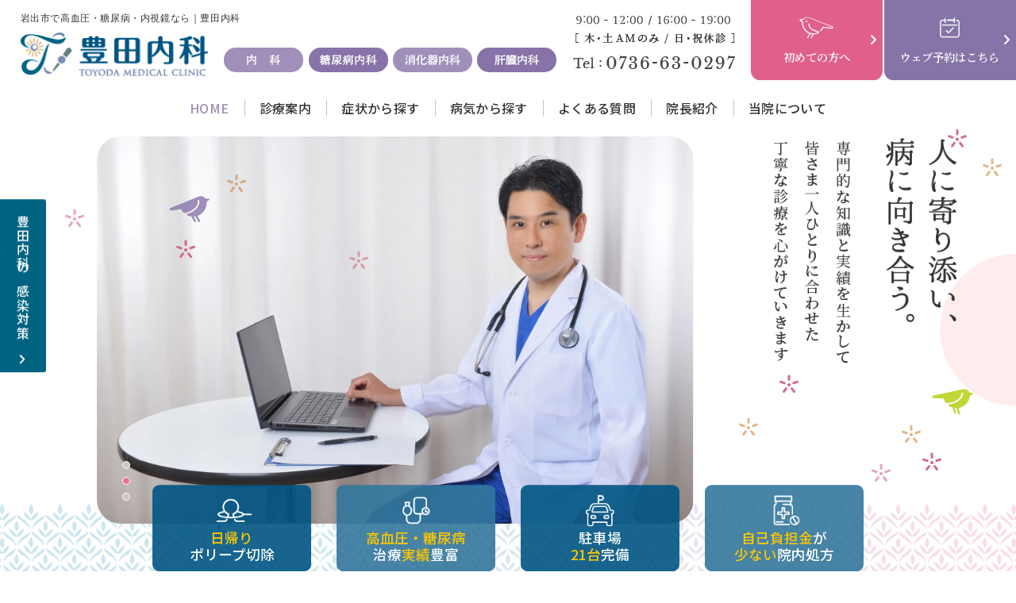

--- FILE ---
content_type: text/html; charset=UTF-8
request_url: https://www.toyodanaika.com/
body_size: 20220
content:
<!DOCTYPE html>
<html lang="ja">
<head>
<meta name="description" content="豊田内科は胃カメラ（胃内視鏡検査）、大腸カメラ（大腸内視鏡検査）の専門家が高品質な検査・治療を行うクリニックです。内視鏡検査の他にも一般内科の治療から生活習慣病、美容の専門治療まで幅広く対応しております。専用駐車場35台分完備。" />
<meta name="keywords" content="和歌⼭県,岩出市,根来,根来⻄,病院,医院,内科,糖尿病内科,消化器内科,肝臓内科,胃カメラ,大腸カメラ" />
<title>岩出市で高血圧・糖尿病・内視鏡なら｜豊田内科</title>
<meta charset="utf-8">
<meta name="viewport" content="width=device-width, initial-scale=1.0">
<meta name="format-detection" content="telephone=no">
<link rel="shortcut icon" href="images/favicon.ico">

<meta name='robots' content='max-image-preview:large' />
<link rel='dns-prefetch' href='//www.googletagmanager.com' />
<style id='wp-img-auto-sizes-contain-inline-css' type='text/css'>
img:is([sizes=auto i],[sizes^="auto," i]){contain-intrinsic-size:3000px 1500px}
/*# sourceURL=wp-img-auto-sizes-contain-inline-css */
</style>
<style id='wp-emoji-styles-inline-css' type='text/css'>

	img.wp-smiley, img.emoji {
		display: inline !important;
		border: none !important;
		box-shadow: none !important;
		height: 1em !important;
		width: 1em !important;
		margin: 0 0.07em !important;
		vertical-align: -0.1em !important;
		background: none !important;
		padding: 0 !important;
	}
/*# sourceURL=wp-emoji-styles-inline-css */
</style>
<style id='wp-block-library-inline-css' type='text/css'>
:root{--wp-block-synced-color:#7a00df;--wp-block-synced-color--rgb:122,0,223;--wp-bound-block-color:var(--wp-block-synced-color);--wp-editor-canvas-background:#ddd;--wp-admin-theme-color:#007cba;--wp-admin-theme-color--rgb:0,124,186;--wp-admin-theme-color-darker-10:#006ba1;--wp-admin-theme-color-darker-10--rgb:0,107,160.5;--wp-admin-theme-color-darker-20:#005a87;--wp-admin-theme-color-darker-20--rgb:0,90,135;--wp-admin-border-width-focus:2px}@media (min-resolution:192dpi){:root{--wp-admin-border-width-focus:1.5px}}.wp-element-button{cursor:pointer}:root .has-very-light-gray-background-color{background-color:#eee}:root .has-very-dark-gray-background-color{background-color:#313131}:root .has-very-light-gray-color{color:#eee}:root .has-very-dark-gray-color{color:#313131}:root .has-vivid-green-cyan-to-vivid-cyan-blue-gradient-background{background:linear-gradient(135deg,#00d084,#0693e3)}:root .has-purple-crush-gradient-background{background:linear-gradient(135deg,#34e2e4,#4721fb 50%,#ab1dfe)}:root .has-hazy-dawn-gradient-background{background:linear-gradient(135deg,#faaca8,#dad0ec)}:root .has-subdued-olive-gradient-background{background:linear-gradient(135deg,#fafae1,#67a671)}:root .has-atomic-cream-gradient-background{background:linear-gradient(135deg,#fdd79a,#004a59)}:root .has-nightshade-gradient-background{background:linear-gradient(135deg,#330968,#31cdcf)}:root .has-midnight-gradient-background{background:linear-gradient(135deg,#020381,#2874fc)}:root{--wp--preset--font-size--normal:16px;--wp--preset--font-size--huge:42px}.has-regular-font-size{font-size:1em}.has-larger-font-size{font-size:2.625em}.has-normal-font-size{font-size:var(--wp--preset--font-size--normal)}.has-huge-font-size{font-size:var(--wp--preset--font-size--huge)}.has-text-align-center{text-align:center}.has-text-align-left{text-align:left}.has-text-align-right{text-align:right}.has-fit-text{white-space:nowrap!important}#end-resizable-editor-section{display:none}.aligncenter{clear:both}.items-justified-left{justify-content:flex-start}.items-justified-center{justify-content:center}.items-justified-right{justify-content:flex-end}.items-justified-space-between{justify-content:space-between}.screen-reader-text{border:0;clip-path:inset(50%);height:1px;margin:-1px;overflow:hidden;padding:0;position:absolute;width:1px;word-wrap:normal!important}.screen-reader-text:focus{background-color:#ddd;clip-path:none;color:#444;display:block;font-size:1em;height:auto;left:5px;line-height:normal;padding:15px 23px 14px;text-decoration:none;top:5px;width:auto;z-index:100000}html :where(.has-border-color){border-style:solid}html :where([style*=border-top-color]){border-top-style:solid}html :where([style*=border-right-color]){border-right-style:solid}html :where([style*=border-bottom-color]){border-bottom-style:solid}html :where([style*=border-left-color]){border-left-style:solid}html :where([style*=border-width]){border-style:solid}html :where([style*=border-top-width]){border-top-style:solid}html :where([style*=border-right-width]){border-right-style:solid}html :where([style*=border-bottom-width]){border-bottom-style:solid}html :where([style*=border-left-width]){border-left-style:solid}html :where(img[class*=wp-image-]){height:auto;max-width:100%}:where(figure){margin:0 0 1em}html :where(.is-position-sticky){--wp-admin--admin-bar--position-offset:var(--wp-admin--admin-bar--height,0px)}@media screen and (max-width:600px){html :where(.is-position-sticky){--wp-admin--admin-bar--position-offset:0px}}
/*# sourceURL=/wp-includes/css/dist/block-library/common.min.css */
</style>
<style id='classic-theme-styles-inline-css' type='text/css'>
/*! This file is auto-generated */
.wp-block-button__link{color:#fff;background-color:#32373c;border-radius:9999px;box-shadow:none;text-decoration:none;padding:calc(.667em + 2px) calc(1.333em + 2px);font-size:1.125em}.wp-block-file__button{background:#32373c;color:#fff;text-decoration:none}
/*# sourceURL=/wp-includes/css/classic-themes.min.css */
</style>
<link rel="https://api.w.org/" href="https://www.toyodanaika.com/wp-json/" /><link rel="EditURI" type="application/rsd+xml" title="RSD" href="https://www.toyodanaika.com/content/xmlrpc.php?rsd" />
<meta name="generator" content="Site Kit by Google 1.152.1" />    
<link rel="preconnect" href="https://fonts.googleapis.com">
<link rel="preconnect" href="https://fonts.gstatic.com" crossorigin>
<link href="https://fonts.googleapis.com/css2?family=Libre+Baskerville&family=Noto+Sans+JP:wght@500;700&family=Noto+Serif+JP:wght@600&display=swap" rel="stylesheet">
	
<!--SEO-->
<link rel="canonical" href="https://www.toyodanaika.com/"/>
<meta property="og:title" content="岩出市で内視鏡検査（胃カメラ・大腸カメラ）｜豊田内科へ"/>
<meta property="og:description" content="豊田内科は胃カメラ（胃内視鏡検査）、大腸カメラ（大腸内視鏡検査）の専門家が高品質な検査・治療を行うクリニックです。内視鏡検査の他にも一般内科の治療から生活習慣病、美容の専門治療まで幅広く対応しております。専用駐車場35台分完備。"/>
<meta property="og:url" content="https://www.toyodanaika.com/"/>
<meta property="og:image" content="https://www.toyodanaika.com/images/toyoda_seo_image.jpg"/>
<meta property="og:image:width" content="1995"/>
<meta property="og:image:height" content="1330"/>
<meta property="og:site_name" content="豊田内科"/>
<meta property="og:type" content="website"/>
<meta name="twitter:card" content="summary_large_image"/>
<meta name="twitter:title" content="岩出市で内視鏡検査（胃カメラ・大腸カメラ）｜豊田内科へ"/>
<meta name="twitter:description" content="豊田内科は胃カメラ（胃内視鏡検査）、大腸カメラ（大腸内視鏡検査）の専門家が高品質な検査・治療を行うクリニックです。内視鏡検査の他にも一般内科の治療から生活習慣病、美容の専門治療まで幅広く対応しております。専用駐車場35台分完備。"/>
<meta name="twitter:image" content="https://www.toyodanaika.com/images/toyoda_seo_image.jpg"/>
<meta name="google-site-verification" content="Hr1Jo38bAs4N7x-ce63R8lwewQIairR3GlRhV7g6W8A"/>
    
<script type="application/ld+json">{"@context":"https://schema.org/","@type":"LocalBusiness","name":"豊田内科","url":"https://www.toyodanaika.com","image":"https://static.wixstatic.com/media/b2226d_d842a002da2d4cf2affb3c0fce1bc282~mv2.png","address":{"@type":"PostalAddress"}}</script>
<script type="application/ld+json">{"@context":"https://schema.org/","@type":"WebSite","name":"豊田内科","url":"https://www.toyodanaika.com"}</script>
<!--SEO END-->
    
<link href="css/common.css?ver=241121" rel="stylesheet" type="text/css" media="all">
<link href="css/top.css?ver=241121" rel="stylesheet" type="text/css" media="all">
<link href="css/icon/css/fontello.css" rel="stylesheet" type="text/css">
<link href="js/swiper/swiper.min.css" rel="stylesheet" type="text/css" media="all">
<link href="js/perfect-scrollbar-master/perfect-scrollbar.css" rel="stylesheet" type="text/css" media="all">
<link href="js/drawer/drawer.css" rel="stylesheet" type="text/css" media="all">
<!-- プッシュ通知 -->
 
</head>

<body class="frontpage">

<!--wrapper-->
<div id="wrapper">
	
<div class="m_img_area">
	
	<header>
		<h1 class="h_txt fw_normal">岩出市で高血圧・糖尿病・内視鏡なら｜豊田内科</h1>
        <div class="h_left">
    <div class="h_logo"><a href="https://www.toyodanaika.com/"><img src="https://www.toyodanaika.com/images/logo1.png" alt="豊田内科" width="240" height="56" class="retina"></a></div>
    <ul class="h_kamoku">
        <li><img src="https://www.toyodanaika.com/images/h_kamoku1.png" alt="内科" width="100" height="31" class="retina"></li>
        <li><img src="https://www.toyodanaika.com/images/h_kamoku2.png" alt="糖尿病内科" width="100" height="31" class="retina"></li>
        <li><img src="https://www.toyodanaika.com/images/h_kamoku3.png" alt="消化器内科" width="100" height="31" class="retina"></li>
        <li><img src="https://www.toyodanaika.com/images/h_kamoku4.png" alt="肝臓内科" width="100" height="31" class="retina"></li>
    </ul>
</div>	

<div class="h_contact">
    <div class="sp_tel_btn"><span data-action="call" data-tel="0736-63-0297"></span><img src="https://www.toyodanaika.com/images/h_tel.png" alt="Tel：0736-63-0297 9:00 - 12:00 / 16:00 - 19:00［ 木・土AMのみ / 日・祝休診 ］" width="241" height="90" class="retina"></div>
    <ul>
        <li class="btn1"><a href="https://www.toyodanaika.com/clinic/#first"><span class="ft_min">初めての方へ</span></a></li>
        <li class="btn2"><a href="https://ssc11.doctorqube.com/toyodanaika/" target="_blank" rel="noopener"><span class="ft_min">ウェブ予約<br class="tb_only">はこちら</span></a></li>
    </ul>
</div>

<div class="sp_h_btn sp_only">
    <ul class="com_sp_btn">
        <li class="btn_tel"><span data-action="call" data-tel="0736-63-0297">電話</span></li>
        <li class="btn_acce"><a href="https://www.toyodanaika.com/clinic/#access">アクセス</a></li>
        <li class="btn_web"><a href="https://ssc11.doctorqube.com/toyodanaika/" target="_blank" rel="noopener">ウェブ予約</a></li>
        <li class="btn_line"><a href="javascript:void(0)">LINE登録</a></li>
    </ul>
</div>	</header>

	<!-- m_nav -->
<div class="m_nav_area">
    <ul class="m_nav">
        <li class="menu_hom"><a href="https://www.toyodanaika.com/">HOME</a></li>
        <li class="menu_med"><a href="javascript:void(0);">診療案内</a></li>
        <li class="menu_sym"><a href="javascript:void(0);">症状から探す</a></li>
        <li class="menu_dis"><a href="javascript:void(0);">病気から探す</a></li>
        <li class="menu_faq"><a href="javascript:void(0)">よくある質問</a>
        <li class="menu_doc"><a href="https://www.toyodanaika.com/clinic/#doctor">院長紹介</a>
        <li class="menu_cli"><a href="javascript:void(0);">当院について</a>
            <div class="in_menu in_long cli_inmenu">
                <ul>
                    <li><a href="https://www.toyodanaika.com/clinic/#first">初めての方へ</a></li>
                    <li><a href="https://www.toyodanaika.com/clinic/#point">豊田内科の特徴</a></li>
                    <li><a href="https://www.toyodanaika.com/clinic/#doctor">院長インタビュー</a></li>
                    <li><a href="https://www.toyodanaika.com/clinic/#information">医院情報</a></li>
                    <li><a href="https://www.toyodanaika.com/clinic/#clinic">院内紹介</a></li>
                    <li><a href="https://www.toyodanaika.com/clinic/#equipment">設備紹介</a></li>
                </ul>
            </div>
        </li>
    </ul>
    <div class="in_menu med_inmenu">
        <ul class="com_medlist">
    <li class="icon1 icon_left blocklink">
        <div class="icon"><img src="https://www.toyodanaika.com/images/med_icon1.png" alt="*" width="60" height="60" class="retina"></div>
        <dl>
            <dt class="fw_bold"><a href="https://www.toyodanaika.com/medical/#internal-medicine">総合内科</a></dt>
            <dd>風邪・高血圧・花粉症・<br class="tb_only">めまい等</dd>
        </dl>
    </li>
    <li class="icon2 icon_left blocklink">
        <div class="icon"><img src="https://www.toyodanaika.com/images/med_icon2.png" alt="*" width="60" height="60" class="retina"></div>
        <dl>
            <dt class="fw_bold"><a href="https://www.toyodanaika.com/medical/#diabetology">糖尿病内科</a></dt>
            <dd>糖尿病・甲状腺の病気<br class="tb_only">など</dd>
        </dl>
    </li>
    <li class="icon3 icon_left blocklink">
        <div class="icon"><img src="https://www.toyodanaika.com/images/med_icon3.png" alt="*" width="60" height="60" class="retina"></div>
        <dl>
            <dt class="fw_bold"><a href="https://www.toyodanaika.com/medical/#lifestyle-disease">生活習慣病</a></dt>
            <dd>高血圧・高指血症・<br class="tb_only">高コレステロール</dd>
        </dl>
    </li>
    <li class="col3">
        <ul>
            <li class="icon4 icon_top blocklink">
            <div class="icon"><img src="https://www.toyodanaika.com/images/med_icon4.png" alt="*" width="60" height="60" class="retina"></div>
                <p class="fw_bold"><a href="https://www.toyodanaika.com/medical/#gastroenterology">消化器<br>内科</a></p>
            </li>
            <li class="icon5 icon_top blocklink">
            <div class="icon"><img src="https://www.toyodanaika.com/images/med_icon5.png" alt="*" width="60" height="60" class="retina"></div>
                <p class="fw_bold"><a href="https://www.toyodanaika.com/medical/#pediatrics">小児科</a></p>
            </li>
            <li class="icon6 icon_top blocklink">
            <div class="icon"><img src="https://www.toyodanaika.com/images/med_icon6.png" alt="*" width="60" height="60" class="retina"></div>
                <p class="fw_bold"><a href="https://www.toyodanaika.com/medical/#hepatology">肝臓<br>内科</a></p>
            </li>
        </ul>
    </li>
    <li class="row2">
        <ul>
            <li class="icon7 icon_left blocklink">
                <div class="icon"><img src="https://www.toyodanaika.com/images/med_icon7.png" alt="*" width="60" height="60" class="retina"></div>
                <dl>
                    <dt class="fw_bold"><a href="https://www.toyodanaika.com/medical/#health-check">特定健診・健康診断</a></dt>
                    <dd>職場健診で引っかかった<br class="tb_only">方も</dd>
                </dl>
            </li>
            <li class="icon8 icon_left blocklink">
                <div class="icon"><img src="https://www.toyodanaika.com/images/med_icon8.png" alt="*" width="60" height="60" class="retina"></div>
                <dl>
                    <dt class="fw_bold"><a href="https://www.toyodanaika.com/medical/#vaccination">予防接種</a></dt>
                    <dd>各ワクチンの定期接種</dd>
                </dl>
            </li>
        </ul>
    </li>
    <li class="col2">
        <ul>
            <li class="icon9 icon_top blocklink">
                <div class="icon"><img src="https://www.toyodanaika.com/images/med_icon9.png" alt="*" width="60" height="60" class="retina"></div>
                <dl>
                    <dt class="fw_bold"><a href="https://www.toyodanaika.com/gastroscope/">胃カメラ</a></dt>
                    <dd>胃がん検診</dd>
                </dl>
            </li>
            <li class="icon10 icon_top blocklink">
                <div class="icon"><img src="https://www.toyodanaika.com/images/med_icon10.png" alt="*" width="60" height="60" class="retina"></div>
                <dl>
                    <dt class="fw_bold"><a href="https://www.toyodanaika.com/colonoscopy/">大腸カメラ</a></dt>
                    <dd>日帰り<br class="tb_only">ポリープ切除</dd>
                </dl>
            </li>
        </ul>
    </li>
    <li class="icon11 icon_left blocklink">
        <div class="icon"><img src="https://www.toyodanaika.com/images/med_icon11.png" alt="*" width="60" height="60" class="retina"></div>
        <p class="fw_bold"><a href="https://www.toyodanaika.com/medical/#placenta">プラセンタ</a></p>
    </li>
    <li class="col2">
        <ul>
            <li class="icon12 icon_left blocklink">
                <div class="icon"><img src="https://www.toyodanaika.com/images/med_icon12.png" alt="*" width="60" height="60" class="retina"></div>
                <p class="fw_bold"><a href="https://www.toyodanaika.com/medical/#ed">ED</a></p>
            </li>
            <li class="icon13 icon_left blocklink">
                <div class="icon"><img src="https://www.toyodanaika.com/images/med_icon13.png" alt="*" width="60" height="60" class="retina"></div>
                <p class="fw_bold"><a href="https://www.toyodanaika.com/medical/#chinese-medicine">漢方<br>内科</a></p>
            </li>
        </ul>
    </li>
    <li class="icon14 icon_left blocklink">
        <div class="icon"><img src="https://www.toyodanaika.com/images/med_icon14.png" alt="*" width="60" height="60" class="retina"></div>
        <dl>
            <dt class="fw_bold"><a href="https://www.toyodanaika.com/medical/#jihi">自費治療</a></dt>
            <dd>最新の治療法でていねいに治療</dd>
        </dl>
    </li>
</ul>    </div>
    <div class="in_menu in_width sym_inmenu">
        <ul>
            <li><a href="javascript:void(0)">上部腹部異常</a></li>
            <li><a href="javascript:void(0)">腹痛（下腹部異常）</a></li>
            <li><a href="javascript:void(0)">便通異常</a></li>
            <li><a href="javascript:void(0)">喉・⾷道のつかえ感</a></li>
            <li><a href="javascript:void(0)">⾎便・下血</a></li>
            <li><a href="javascript:void(0)">食欲不振</a></li>
            <li><a href="javascript:void(0)">健康診断で異常</a></li>
            <li><a href="javascript:void(0)">体が怠い慢性疲労</a></li>
            <li><a href="javascript:void(0)">更年期障害</a></li>
        </ul>
    </div>
    <div class="in_menu in_width dis_inmenu">
        <div class="in_width_col3">
        <ul>
            <li><div>内科</div></li>
                        <li><a href="https://www.toyodanaika.com/early-cancer/">早期がんの切除</a></li>
                        <li><a href="https://www.toyodanaika.com/gout/">高尿酸血症（痛…</a></li>
                        <li><a href="https://www.toyodanaika.com/diabetes/">糖尿病</a></li>
                        <!-- 使用した投稿データをリセット -->
                    </ul>
        <ul>
            <li><div>生活習慣病</div></li>
                        <li><a href="https://www.toyodanaika.com/hyperlipidemia/">脂質異常症（高…</a></li>
                        <li><a href="https://www.toyodanaika.com/high-blood-pressure/">高血圧</a></li>
                        <!-- 使用した投稿データをリセット -->
                    </ul>
        <ul>
            <li><div>消化器内科</div></li>
                        <li><a href="https://www.toyodanaika.com/hepatitisb-and-c/">B型肝炎・C型…</a></li>
                        <li><a href="https://www.toyodanaika.com/ulcerative-colitis/">潰瘍性大腸炎・…</a></li>
                        <li><a href="https://www.toyodanaika.com/blood-stool/">血便・黒色便</a></li>
                        <li><a href="https://www.toyodanaika.com/constipation-diarrhea/">便秘・下痢</a></li>
                        <li><a href="https://www.toyodanaika.com/irritable-bowel-syndrome/">過敏性腸症候群</a></li>
                        <li><a href="https://www.toyodanaika.com/colon-polyps/">大腸ポリープの…</a></li>
                        <li><a href="https://www.toyodanaika.com/gerd/">逆流性食道炎</a></li>
                        <li><a href="https://www.toyodanaika.com/helicobacter-pylori/">ピロリ菌</a></li>
                        <!-- 使用した投稿データをリセット -->
                    </ul>
        </div>
    </div>
</div>
<!-- m_nav_area END -->


<div class="side_contact"><a href="javascript:void(0)"><span>豊田内科の感染対策</span></a></div>


<div id="scl_header">
<div class="scl_flex">

    <div class="scl_nav_area">
    <ul class="m_nav">
        <li class="menu_hom"><a href="https://www.toyodanaika.com/">HOME</a></li>
        <li class="menu_med"><a href="javascript:void(0);">診療案内</a></li>
        <li class="menu_sym"><a href="javascript:void(0);">症状から探す</a></li>
        <li class="menu_dis"><a href="javascript:void(0);">病気から探す</a></li>
        <li class="menu_faq"><a href="javascript:void(0)">よくある質問</a>
        <li class="menu_doc"><a href="https://www.toyodanaika.com/clinic/#doctor">院長紹介</a>
        <li class="menu_cli"><a href="javascript:void(0);">当院について</a>
            <div class="in_menu in_long cli_inmenu">
                <ul>
                    <li><a href="https://www.toyodanaika.com/clinic/#first">初めての方へ</a></li>
                    <li><a href="https://www.toyodanaika.com/clinic/#point">豊田内科の特徴</a></li>
                    <li><a href="https://www.toyodanaika.com/clinic/#doctor">院長インタビュー</a></li>
                    <li><a href="https://www.toyodanaika.com/clinic/#information">医院情報</a></li>
                    <li><a href="https://www.toyodanaika.com/clinic/#clinic">院内紹介</a></li>
                    <li><a href="https://www.toyodanaika.com/clinic/#equipment">設備紹介</a></li>
                </ul>
            </div>
        </li>
    </ul>
    <div class="in_menu med_inmenu">
        <ul class="com_medlist">
    <li class="icon1 icon_left blocklink">
        <div class="icon"><img src="https://www.toyodanaika.com/images/med_icon1.png" alt="*" width="60" height="60" class="retina"></div>
        <dl>
            <dt class="fw_bold"><a href="https://www.toyodanaika.com/medical/#internal-medicine">総合内科</a></dt>
            <dd>風邪・高血圧・花粉症・<br class="tb_only">めまい等</dd>
        </dl>
    </li>
    <li class="icon2 icon_left blocklink">
        <div class="icon"><img src="https://www.toyodanaika.com/images/med_icon2.png" alt="*" width="60" height="60" class="retina"></div>
        <dl>
            <dt class="fw_bold"><a href="https://www.toyodanaika.com/medical/#diabetology">糖尿病内科</a></dt>
            <dd>糖尿病・甲状腺の病気<br class="tb_only">など</dd>
        </dl>
    </li>
    <li class="icon3 icon_left blocklink">
        <div class="icon"><img src="https://www.toyodanaika.com/images/med_icon3.png" alt="*" width="60" height="60" class="retina"></div>
        <dl>
            <dt class="fw_bold"><a href="https://www.toyodanaika.com/medical/#lifestyle-disease">生活習慣病</a></dt>
            <dd>高血圧・高指血症・<br class="tb_only">高コレステロール</dd>
        </dl>
    </li>
    <li class="col3">
        <ul>
            <li class="icon4 icon_top blocklink">
            <div class="icon"><img src="https://www.toyodanaika.com/images/med_icon4.png" alt="*" width="60" height="60" class="retina"></div>
                <p class="fw_bold"><a href="https://www.toyodanaika.com/medical/#gastroenterology">消化器<br>内科</a></p>
            </li>
            <li class="icon5 icon_top blocklink">
            <div class="icon"><img src="https://www.toyodanaika.com/images/med_icon5.png" alt="*" width="60" height="60" class="retina"></div>
                <p class="fw_bold"><a href="https://www.toyodanaika.com/medical/#pediatrics">小児科</a></p>
            </li>
            <li class="icon6 icon_top blocklink">
            <div class="icon"><img src="https://www.toyodanaika.com/images/med_icon6.png" alt="*" width="60" height="60" class="retina"></div>
                <p class="fw_bold"><a href="https://www.toyodanaika.com/medical/#hepatology">肝臓<br>内科</a></p>
            </li>
        </ul>
    </li>
    <li class="row2">
        <ul>
            <li class="icon7 icon_left blocklink">
                <div class="icon"><img src="https://www.toyodanaika.com/images/med_icon7.png" alt="*" width="60" height="60" class="retina"></div>
                <dl>
                    <dt class="fw_bold"><a href="https://www.toyodanaika.com/medical/#health-check">特定健診・健康診断</a></dt>
                    <dd>職場健診で引っかかった<br class="tb_only">方も</dd>
                </dl>
            </li>
            <li class="icon8 icon_left blocklink">
                <div class="icon"><img src="https://www.toyodanaika.com/images/med_icon8.png" alt="*" width="60" height="60" class="retina"></div>
                <dl>
                    <dt class="fw_bold"><a href="https://www.toyodanaika.com/medical/#vaccination">予防接種</a></dt>
                    <dd>各ワクチンの定期接種</dd>
                </dl>
            </li>
        </ul>
    </li>
    <li class="col2">
        <ul>
            <li class="icon9 icon_top blocklink">
                <div class="icon"><img src="https://www.toyodanaika.com/images/med_icon9.png" alt="*" width="60" height="60" class="retina"></div>
                <dl>
                    <dt class="fw_bold"><a href="https://www.toyodanaika.com/gastroscope/">胃カメラ</a></dt>
                    <dd>胃がん検診</dd>
                </dl>
            </li>
            <li class="icon10 icon_top blocklink">
                <div class="icon"><img src="https://www.toyodanaika.com/images/med_icon10.png" alt="*" width="60" height="60" class="retina"></div>
                <dl>
                    <dt class="fw_bold"><a href="https://www.toyodanaika.com/colonoscopy/">大腸カメラ</a></dt>
                    <dd>日帰り<br class="tb_only">ポリープ切除</dd>
                </dl>
            </li>
        </ul>
    </li>
    <li class="icon11 icon_left blocklink">
        <div class="icon"><img src="https://www.toyodanaika.com/images/med_icon11.png" alt="*" width="60" height="60" class="retina"></div>
        <p class="fw_bold"><a href="https://www.toyodanaika.com/medical/#placenta">プラセンタ</a></p>
    </li>
    <li class="col2">
        <ul>
            <li class="icon12 icon_left blocklink">
                <div class="icon"><img src="https://www.toyodanaika.com/images/med_icon12.png" alt="*" width="60" height="60" class="retina"></div>
                <p class="fw_bold"><a href="https://www.toyodanaika.com/medical/#ed">ED</a></p>
            </li>
            <li class="icon13 icon_left blocklink">
                <div class="icon"><img src="https://www.toyodanaika.com/images/med_icon13.png" alt="*" width="60" height="60" class="retina"></div>
                <p class="fw_bold"><a href="https://www.toyodanaika.com/medical/#chinese-medicine">漢方<br>内科</a></p>
            </li>
        </ul>
    </li>
    <li class="icon14 icon_left blocklink">
        <div class="icon"><img src="https://www.toyodanaika.com/images/med_icon14.png" alt="*" width="60" height="60" class="retina"></div>
        <dl>
            <dt class="fw_bold"><a href="https://www.toyodanaika.com/medical/#jihi">自費治療</a></dt>
            <dd>最新の治療法でていねいに治療</dd>
        </dl>
    </li>
</ul>    </div>
    <div class="in_menu in_width sym_inmenu">
        <ul>
            <li><a href="javascript:void(0)">上部腹部異常</a></li>
            <li><a href="javascript:void(0)">腹痛（下腹部異常）</a></li>
            <li><a href="javascript:void(0)">便通異常</a></li>
            <li><a href="javascript:void(0)">喉・⾷道のつかえ感</a></li>
            <li><a href="javascript:void(0)">⾎便・下血</a></li>
            <li><a href="javascript:void(0)">食欲不振</a></li>
            <li><a href="javascript:void(0)">健康診断で異常</a></li>
            <li><a href="javascript:void(0)">体が怠い慢性疲労</a></li>
            <li><a href="javascript:void(0)">更年期障害</a></li>
        </ul>
    </div>
    <div class="in_menu in_width dis_inmenu">
        <div class="in_width_col3">
        <ul>
            <li><div>内科</div></li>
                        <li><a href="https://www.toyodanaika.com/early-cancer/">早期がんの切除</a></li>
                        <li><a href="https://www.toyodanaika.com/gout/">高尿酸血症（痛…</a></li>
                        <li><a href="https://www.toyodanaika.com/diabetes/">糖尿病</a></li>
                        <!-- 使用した投稿データをリセット -->
                    </ul>
        <ul>
            <li><div>生活習慣病</div></li>
                        <li><a href="https://www.toyodanaika.com/hyperlipidemia/">脂質異常症（高…</a></li>
                        <li><a href="https://www.toyodanaika.com/high-blood-pressure/">高血圧</a></li>
                        <!-- 使用した投稿データをリセット -->
                    </ul>
        <ul>
            <li><div>消化器内科</div></li>
                        <li><a href="https://www.toyodanaika.com/hepatitisb-and-c/">B型肝炎・C型…</a></li>
                        <li><a href="https://www.toyodanaika.com/ulcerative-colitis/">潰瘍性大腸炎・…</a></li>
                        <li><a href="https://www.toyodanaika.com/blood-stool/">血便・黒色便</a></li>
                        <li><a href="https://www.toyodanaika.com/constipation-diarrhea/">便秘・下痢</a></li>
                        <li><a href="https://www.toyodanaika.com/irritable-bowel-syndrome/">過敏性腸症候群</a></li>
                        <li><a href="https://www.toyodanaika.com/colon-polyps/">大腸ポリープの…</a></li>
                        <li><a href="https://www.toyodanaika.com/gerd/">逆流性食道炎</a></li>
                        <li><a href="https://www.toyodanaika.com/helicobacter-pylori/">ピロリ菌</a></li>
                        <!-- 使用した投稿データをリセット -->
                    </ul>
        </div>
    </div>
    </div>

    <div class="h_contact">
        <p class="sp_tel_btn"><span data-action="call" data-tel="0736-63-0297"></span><img src="https://www.toyodanaika.com/images/h_tel.png" alt="Tel：0736-63-0297 9:00 - 12:00 / 16:00 - 19:00［ 木・土AMのみ / 日・祝休診 ］" width="241" height="90" class="retina"></p>
        <ul>
            <li class="btn1"><a href="https://www.toyodanaika.com/clinic/#first"><span class="ft_min">初めての方へ</span></a></li>
            <li class="btn2"><a href="https://ssc11.doctorqube.com/toyodanaika/" target="_blank" rel="noopener"><span class="ft_min">ウェブ予約<br class="tb_only">はこちら</span></a></li>
        </ul>
    </div>

</div>
</div>
<!-- scl_header END -->	


<div class="drawer-wrap sp_only">
    <input id="drawer-checkbox" type="checkbox">
    <label id="drawer-icon" for="drawer-checkbox" class="drawer-hamburger"><span class="drawer-hamburger-icon"></span><span class="menu_txt"></span></label>
    <label id="drawer-close" for="drawer-checkbox"></label>
    <div id="drawer-content">
    <div class="drawer-nav" role="navigation">
        
        <div class="drw_box1 drw_inbox">
            
			<div class="drw_menu">
				<p><a href="https://www.toyodanaika.com/"><span>HOME</span></a></p>
			</div>
            
            <dl class="drw_menu">
				<dt class="open_btn"><span>診療案内</span></dt>
				<dd class="open_box"><ul class="com_medlist">
    <li class="icon1 icon_left blocklink">
        <div class="icon"><img src="https://www.toyodanaika.com/images/med_icon1.png" alt="*" width="60" height="60" class="retina"></div>
        <dl>
            <dt class="fw_bold"><a href="https://www.toyodanaika.com/medical/#internal-medicine">総合内科</a></dt>
            <dd>風邪・高血圧・花粉症・<br class="tb_only">めまい等</dd>
        </dl>
    </li>
    <li class="icon2 icon_left blocklink">
        <div class="icon"><img src="https://www.toyodanaika.com/images/med_icon2.png" alt="*" width="60" height="60" class="retina"></div>
        <dl>
            <dt class="fw_bold"><a href="https://www.toyodanaika.com/medical/#diabetology">糖尿病内科</a></dt>
            <dd>糖尿病・甲状腺の病気<br class="tb_only">など</dd>
        </dl>
    </li>
    <li class="icon3 icon_left blocklink">
        <div class="icon"><img src="https://www.toyodanaika.com/images/med_icon3.png" alt="*" width="60" height="60" class="retina"></div>
        <dl>
            <dt class="fw_bold"><a href="https://www.toyodanaika.com/medical/#lifestyle-disease">生活習慣病</a></dt>
            <dd>高血圧・高指血症・<br class="tb_only">高コレステロール</dd>
        </dl>
    </li>
    <li class="col3">
        <ul>
            <li class="icon4 icon_top blocklink">
            <div class="icon"><img src="https://www.toyodanaika.com/images/med_icon4.png" alt="*" width="60" height="60" class="retina"></div>
                <p class="fw_bold"><a href="https://www.toyodanaika.com/medical/#gastroenterology">消化器<br>内科</a></p>
            </li>
            <li class="icon5 icon_top blocklink">
            <div class="icon"><img src="https://www.toyodanaika.com/images/med_icon5.png" alt="*" width="60" height="60" class="retina"></div>
                <p class="fw_bold"><a href="https://www.toyodanaika.com/medical/#pediatrics">小児科</a></p>
            </li>
            <li class="icon6 icon_top blocklink">
            <div class="icon"><img src="https://www.toyodanaika.com/images/med_icon6.png" alt="*" width="60" height="60" class="retina"></div>
                <p class="fw_bold"><a href="https://www.toyodanaika.com/medical/#hepatology">肝臓<br>内科</a></p>
            </li>
        </ul>
    </li>
    <li class="row2">
        <ul>
            <li class="icon7 icon_left blocklink">
                <div class="icon"><img src="https://www.toyodanaika.com/images/med_icon7.png" alt="*" width="60" height="60" class="retina"></div>
                <dl>
                    <dt class="fw_bold"><a href="https://www.toyodanaika.com/medical/#health-check">特定健診・健康診断</a></dt>
                    <dd>職場健診で引っかかった<br class="tb_only">方も</dd>
                </dl>
            </li>
            <li class="icon8 icon_left blocklink">
                <div class="icon"><img src="https://www.toyodanaika.com/images/med_icon8.png" alt="*" width="60" height="60" class="retina"></div>
                <dl>
                    <dt class="fw_bold"><a href="https://www.toyodanaika.com/medical/#vaccination">予防接種</a></dt>
                    <dd>各ワクチンの定期接種</dd>
                </dl>
            </li>
        </ul>
    </li>
    <li class="col2">
        <ul>
            <li class="icon9 icon_top blocklink">
                <div class="icon"><img src="https://www.toyodanaika.com/images/med_icon9.png" alt="*" width="60" height="60" class="retina"></div>
                <dl>
                    <dt class="fw_bold"><a href="https://www.toyodanaika.com/gastroscope/">胃カメラ</a></dt>
                    <dd>胃がん検診</dd>
                </dl>
            </li>
            <li class="icon10 icon_top blocklink">
                <div class="icon"><img src="https://www.toyodanaika.com/images/med_icon10.png" alt="*" width="60" height="60" class="retina"></div>
                <dl>
                    <dt class="fw_bold"><a href="https://www.toyodanaika.com/colonoscopy/">大腸カメラ</a></dt>
                    <dd>日帰り<br class="tb_only">ポリープ切除</dd>
                </dl>
            </li>
        </ul>
    </li>
    <li class="icon11 icon_left blocklink">
        <div class="icon"><img src="https://www.toyodanaika.com/images/med_icon11.png" alt="*" width="60" height="60" class="retina"></div>
        <p class="fw_bold"><a href="https://www.toyodanaika.com/medical/#placenta">プラセンタ</a></p>
    </li>
    <li class="col2">
        <ul>
            <li class="icon12 icon_left blocklink">
                <div class="icon"><img src="https://www.toyodanaika.com/images/med_icon12.png" alt="*" width="60" height="60" class="retina"></div>
                <p class="fw_bold"><a href="https://www.toyodanaika.com/medical/#ed">ED</a></p>
            </li>
            <li class="icon13 icon_left blocklink">
                <div class="icon"><img src="https://www.toyodanaika.com/images/med_icon13.png" alt="*" width="60" height="60" class="retina"></div>
                <p class="fw_bold"><a href="https://www.toyodanaika.com/medical/#chinese-medicine">漢方<br>内科</a></p>
            </li>
        </ul>
    </li>
    <li class="icon14 icon_left blocklink">
        <div class="icon"><img src="https://www.toyodanaika.com/images/med_icon14.png" alt="*" width="60" height="60" class="retina"></div>
        <dl>
            <dt class="fw_bold"><a href="https://www.toyodanaika.com/medical/#jihi">自費治療</a></dt>
            <dd>最新の治療法でていねいに治療</dd>
        </dl>
    </li>
</ul></dd>
            </dl>
            
            <dl class="drw_menu">
				<dt class="open_btn"><span>症状から探す</span></dt>
				<dd class="open_box">
                    <div class="menu_list_box">
                        <ul class="menu_list type_col2">
                            <li><a href="javascript:void(0)">上部腹部異常</a></li>
                            <li><a href="javascript:void(0)">腹痛（下腹部異常）</a></li>
                            <li><a href="javascript:void(0)">便通異常</a></li>
                            <li><a href="javascript:void(0)">喉・⾷道のつかえ感</a></li>
                            <li><a href="javascript:void(0)">⾎便・下血</a></li>
                            <li><a href="javascript:void(0)">食欲不振</a></li>
                            <li><a href="javascript:void(0)">健康診断で異常</a></li>
                            <li><a href="javascript:void(0)">体が怠い慢性疲労</a></li>
                            <li><a href="javascript:void(0)">更年期障害</a></li>
                        </ul>
                    </div>
				</dd>
			</dl>
            
            <dl class="drw_menu">
				<dt class="open_btn"><span>病気から探す</span></dt>
				<dd class="open_box">
					<dl class="menu_list_box color2">
                        <dt class="menu_list_bnr">内科</dt>
                        <dd>
                            <ul class="menu_list type_col2">
                                                                <li><a href="https://www.toyodanaika.com/early-cancer/">早期がんの切除</a></li>
                                                                <li><a href="https://www.toyodanaika.com/gout/">高尿酸血症（痛…</a></li>
                                                                <li><a href="https://www.toyodanaika.com/diabetes/">糖尿病</a></li>
                                                                <!-- 使用した投稿データをリセット -->
                                                            </ul>
                        </dd>
                    </dl>
                    <dl class="menu_list_box color3">
                        <dt class="menu_list_bnr">生活習慣病</dt>
                        <dd>
                            <ul class="menu_list type_col2">
                                                                <li><a href="https://www.toyodanaika.com/hyperlipidemia/">脂質異常症（高…</a></li>
                                                                <li><a href="https://www.toyodanaika.com/high-blood-pressure/">高血圧</a></li>
                                                                <!-- 使用した投稿データをリセット -->
                                                            </ul>
                        </dd>
                    </dl>
                    <dl class="menu_list_box color4">
                        <dt class="menu_list_bnr">消化器内科</dt>
                        <dd>
                            <ul class="menu_list type_col2">
                                                                <li><a href="https://www.toyodanaika.com/hepatitisb-and-c/">B型肝炎・C型…</a></li>
                                                                <li><a href="https://www.toyodanaika.com/ulcerative-colitis/">潰瘍性大腸炎・…</a></li>
                                                                <li><a href="https://www.toyodanaika.com/blood-stool/">血便・黒色便</a></li>
                                                                <li><a href="https://www.toyodanaika.com/constipation-diarrhea/">便秘・下痢</a></li>
                                                                <li><a href="https://www.toyodanaika.com/irritable-bowel-syndrome/">過敏性腸症候群</a></li>
                                                                <li><a href="https://www.toyodanaika.com/colon-polyps/">大腸ポリープの…</a></li>
                                                                <li><a href="https://www.toyodanaika.com/gerd/">逆流性食道炎</a></li>
                                                                <li><a href="https://www.toyodanaika.com/helicobacter-pylori/">ピロリ菌</a></li>
                                                                <!-- 使用した投稿データをリセット -->
                                                            </ul>
                        </dd>
                    </dl>
				</dd>
			</dl>
            
            <div class="drw_menu">
				<p><a href="javascript:void(0)"><span>よくある質問</span></a></p>
			</div>
            
            <dl class="drw_menu">
				<dt class="open_btn"><span>当院について</span></dt>
				<dd class="open_box">
                    <div class="menu_list_box">
                        <ul class="menu_list type_col2">
                            <li><a href="https://www.toyodanaika.com/clinic/#first">初めての方へ</a></li>
                            <li><a href="https://www.toyodanaika.com/clinic/#point">豊田内科の特徴</a></li>
                            <li><a href="https://www.toyodanaika.com/clinic/#doctor">院長インタビュー</a></li>
                            <li><a href="https://www.toyodanaika.com/clinic/#information">医院情報</a></li>
                            <li><a href="https://www.toyodanaika.com/clinic/#clinic">院内紹介</a></li>
                            <li><a href="https://www.toyodanaika.com/clinic/#equipment">設備紹介</a></li>
                        </ul>
                    </div>
				</dd>
			</dl>
            
            <div class="drw_menu">
				<p><a href="https://www.toyodanaika.com/topi_cat/information/"><span>お知らせ</span></a></p>
			</div>
            
		</div>

    </div>
    <!-- drawer-nav END -->

    </div>	
    <!-- drawer-content END -->

</div>
<!-- drawer-wrap END -->	
	<div class="m_img">
		<div class="m_slider">
		<div class="swiper-wrapper">
			<div class="swiper-slide slide1">
				<div class="img_area"></div>
				<div class="copy">
					<p>
						<img src="images/top/m_copy1.png" alt="専門医による痛みの少ない内視鏡検査" width="320" height="530" class="retina tb_pc">
						<img src="images/top/m_copy1_sp.png" alt="実績1万件以上。同じ医療従事者が検査を受けに来るには、理由があります。" width="710" height="1370" class="sp_only">
					</p>
				</div>
				<div class="abs"><img src="images/abs1.png" alt="*" width="207" height="207" class="retina"></div>
				<ul class="com_abs_point">
					<li class="com_color1"><span><i class="icon-point1"></i></span></li>
					<li class="com_color2"><span><i class="icon-point1"></i></span></li>
					<li class="com_color3"><span><i class="icon-point1"></i></span></li>
					<li class="com_color2"><span><i class="icon-point1"></i></span></li>
					
					<li class="com_color1"><span><i class="icon-point1"></i></span></li>
					
					<li class="com_color1"><span><i class="icon-point1"></i></span></li>
					<li class="com_color2"><span><i class="icon-point1"></i></span></li>
					<li class="com_color3"><span><i class="icon-point1"></i></span></li>
					
					<li class="com_color3"><span><i class="icon-point1"></i></span></li>
				</ul>
				<ul class="com_abs_bird2">
					<li class="bird_turn"><picture><source srcset="images/bird1.webp" type="image/webp"><img src="images/bird1.png" alt="*"></picture></li>
				</ul>			
			</div>
			<div class="swiper-slide slide2">
				<div class="img_area"></div>
				<div class="copy">
					<p>
						<img src="images/top/m_copy2.png" alt="人に寄り添い、病に向き合う" width="320" height="530" class="retina tb_pc">
						<img src="images/top/m_copy2_sp.png" alt="専門的な知識と実績を生かして皆さま一人ひとりに合わせた丁寧な診療を心がけていきます" width="1320" height="900" class="sp_only">
					</p>
				</div>
				<div class="abs"><img src="images/abs1.png" alt="*" width="207" height="207" class="retina"></div>
				<ul class="com_abs_point">
					<li class="com_color1"><span><i class="icon-point1"></i></span></li>
					<li class="com_color2"><span><i class="icon-point1"></i></span></li>
					<li class="com_color3"><span><i class="icon-point1"></i></span></li>
					<li class="com_color1"><span><i class="icon-point1"></i></span></li>
					<li class="com_color1"><span><i class="icon-point1"></i></span></li>
					<li class="com_color2"><span><i class="icon-point1"></i></span></li>
					
					<li class="com_color1"><span><i class="icon-point1"></i></span></li>
					<li class="com_color3"><span><i class="icon-point1"></i></span></li>
					<li class="com_color2"><span><i class="icon-point1"></i></span></li>
					
					<li class="com_color2"><span><i class="icon-point1"></i></span></li>
					<li class="com_color1"><span><i class="icon-point1"></i></span></li>
					<li class="com_color3"><span><i class="icon-point1"></i></span></li>
					<li class="com_color3"><span><i class="icon-point1"></i></span></li>
					
					<li class="com_color3"><span><i class="icon-point1"></i></span></li>
					<li class="com_color1"><span><i class="icon-point1"></i></span></li>
				</ul>	
				<ul class="com_abs_bird2">
					<li><picture><source srcset="images/bird1.webp" type="image/webp"><img src="images/bird1.png" alt="*"></picture></li>
					<li class="bird_turn"><picture><source srcset="images/bird2.webp" type="image/webp"><img src="images/bird2.png" alt="*"></picture></li>
				</ul>
			</div>
			<div class="swiper-slide slide3">
				<div class="img_area"></div>
				<div class="copy">
					<p>
						<img src="images/top/m_copy3_1.png" alt="病気の早期発見・早期治療に力を入れています。" width="970" height="342" class="retina tb_pc">
						<img src="images/top/m_copy3_sp.png" alt="*" width="1500" height="1370" class="sp_only">
					</p>
					<ul>
						<li>
							<img src="images/top/m_copy3_2.png" alt="ED・プラセンタ注射（美肌・更年期症状・肩こり、不眠）" width="400" height="190" class="retina tb_pc">
							<img src="images/top/m_copy3_2_sp.png" alt="*" width="1500" height="1370" class="sp_only">
						</li>
						<li>
							<img src="images/top/m_copy3_3.png" alt="生活習慣病（高血圧・コルステロール値が高い・体重が減らない）" width="400" height="160" class="retina tb_pc">
							<img src="images/top/m_copy3_3_sp.png" alt="*" width="1500" height="1370" class="sp_only">
						</li>
						<li>
							<img src="images/top/m_copy3_4.png" alt="おなかの症状（胸やけ・胃もたれがする・下痢や便秘・腹痛）" width="400" height="210" class="retina tb_pc">
							<img src="images/top/m_copy3_4_sp.png" alt="*" width="1500" height="1370" class="sp_only">
						</li>
					</ul>
				</div>
				<ul class="com_abs_point">
					<li class="com_color1"><span><i class="icon-point1"></i></span></li>
					<li class="com_color2"><span><i class="icon-point1"></i></span></li>
					<li class="com_color1"><span><i class="icon-point1"></i></span></li>
					
					<li class="com_color2"><span><i class="icon-point1"></i></span></li>
					<li class="col_white"><span><i class="icon-point1"></i></span></li>
					<li class="com_color3"><span><i class="icon-point1"></i></span></li>
					<li class="com_color1"><span><i class="icon-point1"></i></span></li>
					<li class="com_color2"><span><i class="icon-point1"></i></span></li>
					
					<li class="com_color3"><span><i class="icon-point1"></i></span></li>
					<li class="com_color1"><span><i class="icon-point1"></i></span></li>
					<li class="com_color2"><span><i class="icon-point1"></i></span></li>
					
					<li class="com_color2"><span><i class="icon-point1"></i></span></li>
					<li class="com_color1"><span><i class="icon-point1"></i></span></li>
					<li class="com_color3"><span><i class="icon-point1"></i></span></li>
					<li class="com_color1"><span><i class="icon-point1"></i></span></li>
					
					<li class="com_color2"><span><i class="icon-point1"></i></span></li>
					<li class="com_color3"><span><i class="icon-point1"></i></span></li>
					<li class="com_color3"><span><i class="icon-point1"></i></span></li>
				</ul>	
				<ul class="com_abs_bird2">
					<li><picture><source srcset="images/bird1.webp" type="image/webp"><img src="images/bird1.png" alt="*"></picture></li>
					<li class="bird_turn"><picture><source srcset="images/bird2.webp" type="image/webp"><img src="images/bird2.png" alt="*"></picture></li>
				</ul>
			</div>
		</div>
		</div>
		<div class="dotto swiper-pagination"></div>
	</div>
	
</div>
<!-- m_img_area END -->

	
	
<!-- pagebody -->
<div id="pagebody">
	
	<div class="top_info">
		
		<div class="box1">
		<div class="w1300">

			<ul class="m_point">
				<li class="icon1"><p><span>日帰り</span><br>ポリープ切除</p></li>
				<li class="icon2"><p><span>⾼⾎圧・糖尿病</span><br>治療<span>実績</span>豊富</p></li>
				<li class="icon3"><p>駐⾞場<br><span>21台</span>完備</p></li>
				<li class="icon4"><p><span>自己負担金</span>が<br><span>少ない</span>院内処方</p></li>
			</ul>

			<div class="bg_white anime fadeup">
				<div class="top_title">
					<p class="ft_bask">Information</p>
					<h2 class="top_index">
						<img src="images/top/index1.png" alt="豊⽥内科からのお知らせ" width="560" height="44" class="retina tb_pc">
						<img src="images/top/index1_sp.png" alt="*" width="1080" height="88" class="sp_only">
					</h2>
				</div>

                				<ul class="item_list">
                     
					<li class="blocklink">
						<dl>
							<dt class="ft_bask">2025 12.15</dt>
							<dd><a href="https://www.toyodanaika.com/topics/477/">年末年始休診のお知らせ</a></dd>
						</dl>
					</li>
                     
					<li class="blocklink">
						<dl>
							<dt class="ft_bask">2025 11.18</dt>
							<dd><a href="https://www.toyodanaika.com/topics/472/">11月19日（水）夕方の受付時間について</a></dd>
						</dl>
					</li>
                     
					<li class="blocklink">
						<dl>
							<dt class="ft_bask">2025 08.01</dt>
							<dd><a href="https://www.toyodanaika.com/topics/469/">糖尿病の食事レシピ完全ガイド～毎日の献立から外食の選び方まで～</a></dd>
						</dl>
					</li>
                    				</ul>

				<div class="com_btn1 fw_bold"><a href="https://www.toyodanaika.com/topi_cat/information/">すべて見る</a></div>
				<ul class="com_abs_point">
					<li class="com_color2"><span><i class="icon-point1"></i></span></li>
					<li class="com_color3"><span><i class="icon-point1"></i></span></li>
				</ul>
				<ul class="com_abs_bird">
					<li><img src="images/bird1.svg" alt="*" width="50" height="33"></li>
					<li><img src="images/bird2.svg" alt="*" width="50" height="33"></li>
				</ul>

			</div>

		</div>
		</div>
		<!--box1 END-->
		
		
		<div class="box2">
		<div class="w1000">

			<!--<div class="bnr_patient anime fadeup">
				<a href="topics/240/">
					<p><img src="images/top/patient.png" alt="発熱や風邪症状のある患者さまはこちら" width="278" height="84" class="retina"></p>
					<span class="abs1"><img src="images/top/pati_illust1.png" alt="*" width="101" height="110" class="retina"></span>
					<span class="abs2"><img src="images/top/pati_illust2.png" alt="*" width="101" height="110" class="retina"></span>
				</a>
			</div>-->
			
			<ul class="bnr_list anime fadeup">
				<li><img src="images/bnr_ai.png" alt="AI搭載型内視鏡 小さな異変も見逃さない！がんの早期発見！" class="retina" width="1348" height="664"></li>
				<li><a href="topics/240/" target="_blank" rel="noopener"><img src="images/bnr_patient_fever.png" alt="発熱や風邪症状のある患者様はお電話予約してください" class="over" width="1008" height="482"></a></li>
			</ul>
			
			<div class="cashless anime fadeup">
				<dl>
					<dt>
						<img src="images/top/cashless.png" alt="キャッシュレス決済開始しました!" width="500" height="32" class="retina tb_pc">
						<img src="images/top/cashless_sp.png" alt="*" width="761" height="220" class="sp_only">
					</dt>
					<dd>
						<p>感染症対策、利便性向上のため、<br class="sp_only">キャッシュレス決済を導入いたしました。</p>
						<ul class="com_abs_point">
							<li class="com_color2"><span><i class="icon-point1"></i></span></li>
							<li class="com_color3"><span><i class="icon-point1"></i></span></li>
						</ul>
					</dd>
				</dl>
				<ul class="item_list">
					<li><img src="images/pay1.png" alt="PayPay" width="76" height="60" class="retina"></li>
					<li><img src="images/pay2.png" alt="au Pay" width="76" height="60" class="retina"></li>
					<li><img src="images/pay3.png" alt="LINE Pay" width="76" height="60" class="retina"></li>
					<li><img src="images/pay4.png" alt="VISA" width="76" height="60" class="retina"></li>
					<li><img src="images/pay5.png" alt="マスターカード" width="76" height="60" class="retina"></li>
					<li><img src="images/pay6.png" alt="UnionPay" width="76" height="60" class="retina"></li>
					<li><img src="images/pay7.png" alt="JCB" width="76" height="60" class="retina"></li>
					<li><img src="images/pay8.png" alt="アメリカンエクスプレス" width="76" height="60" class="retina"></li>
					<li><img src="images/pay9.png" alt="ダイナースクラブ" width="76" height="60" class="retina"></li>
					<li><img src="images/pay10.png" alt="アイディ" width="76" height="60" class="retina"></li>
					<li><img src="images/pay11.png" alt="楽天Edy" width="76" height="60" class="retina"></li>
					<li><img src="images/pay12.png" alt="nanaco" width="76" height="60" class="retina"></li>
					<li><img src="images/pay13.png" alt="WAON" width="76" height="60" class="retina"></li>
					<li><img src="images/pay14.png" alt="ICOCA" width="76" height="60" class="retina"></li>
					<li><img src="images/pay15.png" alt="Suica" width="76" height="60" class="retina"></li>
				</ul>
				
			</div>
			
		</div>
		<ul class="com_abs_point">
			<li class="com_color2"><span><i class="icon-point1"></i></span></li>
			<li class="com_color2"><span><i class="icon-point1"></i></span></li>
			<li class="com_color3"><span><i class="icon-point1"></i></span></li>
			<li class="com_color3"><span><i class="icon-point1"></i></span></li>
		</ul>
		<ul class="com_abs_bird">
			<li><img src="images/bird1.svg" alt="*" width="50" height="33"></li>
		</ul>
		<ul class="com_abs_obj">
			<li class="obj2"><img src="images/abs2.png" alt="*" width="154" height="238" class="retina"></li>
			<li class="obj1"><img src="images/abs1.png" alt="*" width="207" height="207" class="retina"></li>
			<li class="obj1"><img src="images/abs1.png" alt="*" width="207" height="207" class="retina"></li>
		</ul>
		</div>
		<!--box2 END-->
		
		
		<div class="box3">
		<div class="w1000 anime fadeup">
			
			<div class="time_acce">
				<div class="box_l">
					<dl>
						<dt><img src="images/f_index1.png" alt="診療時間" width="130" height="30" class="retina"></dt>
						<dd>
							<div><img src="images/timetable3.png" alt="8時30分〜9時（胃内視鏡検査）／9時〜12時／13時〜15時（大腸内視鏡検査）／16時〜19時" width="630" height="450" class="retina"></div>
							<p>休診日 / 木曜午後・土曜午後・日曜・祝日<span class="txt_small">※胃内視鏡検査は、上記の時間帯以外も、必要に応じて受付ております。</span></p>
							<ul class="com_abs_point">
								<li class="com_color2"><span><i class="icon-point1"></i></span></li>
								<li class="com_color3"><span><i class="icon-point1"></i></span></li>
								<li class="com_color2"><span><i class="icon-point1"></i></span></li>
								<li class="com_color3"><span><i class="icon-point1"></i></span></li>
							</ul>
						</dd>
					</dl>
				</div>
                
				<div class="box_r tb_pc">
<iframe src="https://www.google.com/maps/d/embed?mid=190gPUhWLOErJhfBZiJabyUH1LD2PNkg&ehbc=2E312F&noprof=1&z=16" width="640" height="480" title="googlemaps" frameborder="0"></iframe>
					<p><a href="https://maps.app.goo.gl/ihJVzAkcJS6LBvJx6" target="_blank" rel="noopener">Google Mapで見る</a></p>
					<ul class="com_abs_point">
						<li class="com_color3"><span><i class="icon-point1"></i></span></li>
					</ul>
				</div>
                
				<div class="box_c">
					<div class="com_btn_box2">
						<div class="bird"><img src="images/bird1.svg" alt="*" width="50" height="33"></div>
						<div class="com_btn2 fw_bold"><a href="clinic/#access">豊田内科への便利な行き方・帰り方</a></div>
					</div>
				</div>
			</div>	
			
		</div>
		<ul class="com_abs_point">
			<li class="com_color2"><span><i class="icon-point1"></i></span></li>
			<li class="com_color3"><span><i class="icon-point1"></i></span></li>
		</ul>
		<ul class="com_abs_obj">
			<li class="obj1"><img src="images/abs1.png" alt="*" width="207" height="207" class="retina"></li>
			<li class="obj2"><img src="images/abs2.png" alt="*" width="154" height="238" class="retina"></li>
			<li class="obj2"><img src="images/abs2.png" alt="*" width="154" height="238" class="retina"></li>
		</ul>
		</div>
		<!--box3 END-->
		
	</div>
	<!--top_info END-->
	
	
	
	<div class="top_symptoms">
	<div class="w1000">
	
		<div class="box anime fadezoom">
			<div class="title_box">
				<h2>
					<img src="images/top/symptoms.png" alt="こんな症状でお困りではありませんか？" width="619" height="32" class="retina tb_pc">
					<img src="images/top/symptoms_sp.png" alt="*" width="952" height="221" class="sp_only">
				</h2>
				<div class="abs"><img src="images/top/symp_abs.png" alt="*" width="71" height="66" class="retina"></div>
			</div>
			<div class="in_box">
				<ul class="fw_bold">
					<li>なんとなく体に不調を感じるが、どこを診てもらったらいいかわからない。</li>
					<li>おなかがいたい。</li>
					<li>花粉・アレルギー症状がつらい。</li>
					<li>健康診断で、要精密検査という結果が帰ってきた<span class="sp_right">・・・など</span></li>
				</ul>
				<p class="fw_normal">健康にまつわる症状でお困りの⽅は、どんなことでも気がねなく当院にお越しください。<br>総合内科・内視鏡専⾨医として多くの経験を活かして最適なご提案をさせていただきます。</p>
			</div>
			<div class="com_btn_box1">
				<div class="bird"><img src="images/bird1.svg" alt="*" width="50" height="33"></div>
				<div class="com_btn1 fw_bold"><a href="#top_disease">詳しく見る</a></div>
			</div>
		</div>
	
	</div>
	<ul class="com_abs_obj">
		<li class="obj2"><img src="images/abs2.png" alt="*" width="154" height="238" class="retina"></li>
	</ul>
	</div>
	<!--top_symptoms END-->
	
	
	
	<div class="top_feature top_border">
		<div class="top_title anime fadeup">
			<p class="ft_bask">Feature</p>
			<h2 class="top_index">
				<img src="images/top/index2.png" alt="当院の特⻑" width="560" height="44" class="retina tb_pc">
				<img src="images/top/index2_sp.png" alt="*" width="1080" height="89" class="sp_only">
			</h2>
		</div>
		<div class="w1100">

			<ul class="item_list">
				<li class="anime fadeup">
					<div class="img_box"><img src="images/top/feat_img1.png" alt="*" width="320" height="200" class="retina"></div>
					<dl>
						<dt class="fw_bold"><p><span>医療従事者</span>からも<br><span class="red">高く</span>評価される<br class="tb_only">内視鏡技術</p></dt>
						<dd>内視鏡の技術は、ドクターによって大きな差異があります。当院は医療のプロやそのご家族が来院される程、同業者から高い技術力が評価されています。</dd>
					</dl>
					<ul class="com_abs_point sp_only">
						<li class="com_color3"><span><i class="icon-point1"></i></span></li>
						<li class="com_color2"><span><i class="icon-point1"></i></span></li>
					</ul>
				</li>
				<li class="anime fadeup">
					<div class="img_box"><img src="images/top/feat_img2.png" alt="*" width="320" height="200" class="retina"></div>
					<dl>
						<dt class="fw_bold"><p>高血圧や糖尿病など<br><span>生活習慣病</span>の治療も<br class="tb_only"><span class="red">得意</span>です</p></dt>
						<dd>生活習慣病（高血圧、高コレステロール等）の治療実績が多くあります。また、急な発熱や膀胱炎、花粉症、甲状腺疾患、理由の分からない体調不良にも幅広く対応します。</dd>
					</dl>
					<ul class="com_abs_point sp_only">
						<li class="com_color2"><span><i class="icon-point1"></i></span></li>
						<li class="com_color3"><span><i class="icon-point1"></i></span></li>
					</ul>
				</li>
				<li class="anime fadeup">
					<div class="img_box"><img src="images/top/feat_img3.png" alt="*" width="320" height="200" class="retina"></div>
					<dl>
						<dt class="fw_bold"><p><span>迅速</span>な検査・診断に<br class="tb_only">対応</p></dt>
						<dd>糖尿病の診断・治療に有効なHbA1Cの結果がその場で出る機材を導入しています。また<span class="red">心電図、エコー・レントゲン</span>を活用し様々な病気の早期発見に取り組んでいます。</dd>
					</dl>
					<ul class="com_abs_point sp_only">
						<li class="com_color3"><span><i class="icon-point1"></i></span></li>
						<li class="com_color3"><span><i class="icon-point1"></i></span></li>
					</ul>
				</li>
				<li class="anime fadeup">
					<div class="img_box"><img src="images/top/feat_img4.png" alt="*" width="320" height="200" class="retina"></div>
					<dl>
						<dt class="fw_bold"><p><span class="red">麻酔</span>を使った、<br class="tb_only"><span>苦痛の少ない</span><br class="br_irregular2">楽な<br class="tb_only">胃カメラ・大腸カメラ</p></dt>
						<dd>寝てる間に終わらせて欲しい方には静脈麻酔を使った内視鏡検査、お車を運転したい方には経鼻内視鏡検査など、ご希望に合わせた検査を提供します。</dd>
					</dl>
					<ul class="com_abs_point sp_only">
						<li class="com_color2"><span><i class="icon-point1"></i></span></li>
					</ul>
				</li>
				<li class="anime fadeup">
					<div class="img_box"><img src="images/top/feat_img5.png" alt="*" width="320" height="200" class="retina"></div>
					<dl>
						<dt class="fw_bold"><p><span>土曜日</span>も<br>胃・大腸カメラ検査が<br class="tb_only">可能</p></dt>
						<dd>平日お仕事をされている方のために、土曜日も胃・大腸内視鏡検査をしています。</dd>
					</dl>
					<ul class="com_abs_point sp_only">
						<li class="com_color3"><span><i class="icon-point1"></i></span></li>
					</ul>
				</li>
				<li class="anime fadeup">
					<div class="img_box"><img src="images/top/feat_img6.png" alt="*" width="320" height="200" class="retina"></div>
					<dl>
						<dt class="fw_bold"><p><span>日帰り</span><br class="br_irregular">大腸ポリープ切除が可能</p></dt>
						<dd>お忙しい方が何度も治療に通わずに済むように大腸ポリープが見つかった場合、同日に日帰り切除が可能です。</dd>
					</dl>
					<ul class="com_abs_point sp_only">
						<li class="com_color3"><span><i class="icon-point1"></i></span></li>
					</ul>
				</li>
				<li class="anime fadeup">
					<div class="img_box"><img src="images/top/feat_img7.png" alt="*" width="320" height="200" class="retina"></div>
					<dl>
						<dt class="fw_bold"><p>自己負担金が<span class="red">安い</span>！<br class="tb_only"><span>院内処方</span></p></dt>
						<dd>院内処方と院外処方では、同じお薬なのに会計時の金額が大きく違います。豊田内科はポリシーとしてお財布に優しい院内処方を続けていきます。会計も一度で済みます。</dd>
					</dl>
					<ul class="com_abs_point sp_only">
						<li class="com_color2"><span><i class="icon-point1"></i></span></li>
						<li class="com_color3"><span><i class="icon-point1"></i></span></li>
					</ul>
				</li>
				<li class="anime fadeup">
					<div class="img_box"><img src="images/top/feat_img8.png" alt="*" width="320" height="200" class="retina"></div>
					<dl>
						<dt class="fw_bold"><p><span>高次医療機関</span>との連携</p></dt>
						<dd>和歌山医大、日赤、那賀病院と強い絆を持っています。皆さまの病状に応じて迅速な連携を行い、一人一人に合った最善の医療を提供します。</dd>
					</dl>
					<ul class="com_abs_point sp_only">
						<li class="com_color3"><span><i class="icon-point1"></i></span></li>
						<li class="com_color2"><span><i class="icon-point1"></i></span></li>
					</ul>
				</li>
				<li class="anime fadeup">
					<div class="img_box"><img src="images/top/feat_img9.png" alt="*" width="320" height="200" class="retina"></div>
					<dl>
						<dt class="fw_bold"><p><span>院内下剤</span>のための<br><span>個室と専用トイレ</span>を完備</p></dt>
						<dd>院内下剤のための個室と専用トイレを完備（2024年12月以降）</dd>
					</dl>
					<ul class="com_abs_point sp_only">
						<li class="com_color3"><span><i class="icon-point1"></i></span></li>
						<li class="com_color3"><span><i class="icon-point1"></i></span></li>
						<li class="com_color2"><span><i class="icon-point1"></i></span></li>
					</ul>
				</li>
			</ul>

		</div>
		<ul class="com_abs_point">
			<li class="com_color3"><span><i class="icon-point1"></i></span></li>
			<li class="com_color2"><span><i class="icon-point1"></i></span></li>
			<li class="com_color3"><span><i class="icon-point1"></i></span></li>
			<li class="com_color3"><span><i class="icon-point1"></i></span></li>
			<li class="com_color2"><span><i class="icon-point1"></i></span></li>
			<li class="com_color2"><span><i class="icon-point1"></i></span></li>
		</ul>
		<ul class="com_abs_bird">
			<li><img src="images/bird1.svg" alt="*" width="50" height="33"></li>
			<li><img src="images/bird2.svg" alt="*" width="50" height="33"></li>
			<li><img src="images/bird1.svg" alt="*" width="50" height="33"></li>
		</ul>
		<ul class="com_abs_obj">
			<li class="obj1"><img src="images/abs1.png" alt="*" width="207" height="207" class="retina"></li>
			<li class="obj2"><img src="images/abs2.png" alt="*" width="154" height="238" class="retina"></li>
			<li class="obj1"><img src="images/abs1.png" alt="*" width="207" height="207" class="retina"></li>
			<li class="obj1 size_min"><img src="images/abs1.png" alt="*" width="207" height="207" class="retina"></li>
			<li class="obj2 sp_min"><img src="images/abs2.png" alt="*" width="154" height="238" class="retina"></li>
			<li class="obj2 sp_only"><img src="images/abs2.png" alt="*" width="154" height="238" class="retina"></li>
		</ul>
	</div>
	<!--top_feature END-->
	
	
	<div id="medical_information" lass="ank_adjust">
	<div class="top_medical top_border">
		<div class="top_title anime fadeup">
			<p class="ft_bask">Medical Information</p>
			<h2 class="top_index">
				<img src="images/top/index3.png" alt="診療案内" width="560" height="44" class="retina tb_pc">
				<img src="images/top/index3_sp.png" alt="*" width="1080" height="88" class="sp_only">
			</h2>
		</div>
		<div class="w1100 anime fadeup">

            <!--com_medlist-->
			<ul class="com_medlist">
    <li class="icon1 icon_left blocklink">
        <div class="icon"><img src="https://www.toyodanaika.com/images/med_icon1.png" alt="*" width="60" height="60" class="retina"></div>
        <dl>
            <dt class="fw_bold"><a href="https://www.toyodanaika.com/medical/#internal-medicine">総合内科</a></dt>
            <dd>風邪・高血圧・花粉症・<br class="tb_only">めまい等</dd>
        </dl>
    </li>
    <li class="icon2 icon_left blocklink">
        <div class="icon"><img src="https://www.toyodanaika.com/images/med_icon2.png" alt="*" width="60" height="60" class="retina"></div>
        <dl>
            <dt class="fw_bold"><a href="https://www.toyodanaika.com/medical/#diabetology">糖尿病内科</a></dt>
            <dd>糖尿病・甲状腺の病気<br class="tb_only">など</dd>
        </dl>
    </li>
    <li class="icon3 icon_left blocklink">
        <div class="icon"><img src="https://www.toyodanaika.com/images/med_icon3.png" alt="*" width="60" height="60" class="retina"></div>
        <dl>
            <dt class="fw_bold"><a href="https://www.toyodanaika.com/medical/#lifestyle-disease">生活習慣病</a></dt>
            <dd>高血圧・高指血症・<br class="tb_only">高コレステロール</dd>
        </dl>
    </li>
    <li class="col3">
        <ul>
            <li class="icon4 icon_top blocklink">
            <div class="icon"><img src="https://www.toyodanaika.com/images/med_icon4.png" alt="*" width="60" height="60" class="retina"></div>
                <p class="fw_bold"><a href="https://www.toyodanaika.com/medical/#gastroenterology">消化器<br>内科</a></p>
            </li>
            <li class="icon5 icon_top blocklink">
            <div class="icon"><img src="https://www.toyodanaika.com/images/med_icon5.png" alt="*" width="60" height="60" class="retina"></div>
                <p class="fw_bold"><a href="https://www.toyodanaika.com/medical/#pediatrics">小児科</a></p>
            </li>
            <li class="icon6 icon_top blocklink">
            <div class="icon"><img src="https://www.toyodanaika.com/images/med_icon6.png" alt="*" width="60" height="60" class="retina"></div>
                <p class="fw_bold"><a href="https://www.toyodanaika.com/medical/#hepatology">肝臓<br>内科</a></p>
            </li>
        </ul>
    </li>
    <li class="row2">
        <ul>
            <li class="icon7 icon_left blocklink">
                <div class="icon"><img src="https://www.toyodanaika.com/images/med_icon7.png" alt="*" width="60" height="60" class="retina"></div>
                <dl>
                    <dt class="fw_bold"><a href="https://www.toyodanaika.com/medical/#health-check">特定健診・健康診断</a></dt>
                    <dd>職場健診で引っかかった<br class="tb_only">方も</dd>
                </dl>
            </li>
            <li class="icon8 icon_left blocklink">
                <div class="icon"><img src="https://www.toyodanaika.com/images/med_icon8.png" alt="*" width="60" height="60" class="retina"></div>
                <dl>
                    <dt class="fw_bold"><a href="https://www.toyodanaika.com/medical/#vaccination">予防接種</a></dt>
                    <dd>各ワクチンの定期接種</dd>
                </dl>
            </li>
        </ul>
    </li>
    <li class="col2">
        <ul>
            <li class="icon9 icon_top blocklink">
                <div class="icon"><img src="https://www.toyodanaika.com/images/med_icon9.png" alt="*" width="60" height="60" class="retina"></div>
                <dl>
                    <dt class="fw_bold"><a href="https://www.toyodanaika.com/gastroscope/">胃カメラ</a></dt>
                    <dd>胃がん検診</dd>
                </dl>
            </li>
            <li class="icon10 icon_top blocklink">
                <div class="icon"><img src="https://www.toyodanaika.com/images/med_icon10.png" alt="*" width="60" height="60" class="retina"></div>
                <dl>
                    <dt class="fw_bold"><a href="https://www.toyodanaika.com/colonoscopy/">大腸カメラ</a></dt>
                    <dd>日帰り<br class="tb_only">ポリープ切除</dd>
                </dl>
            </li>
        </ul>
    </li>
    <li class="icon11 icon_left blocklink">
        <div class="icon"><img src="https://www.toyodanaika.com/images/med_icon11.png" alt="*" width="60" height="60" class="retina"></div>
        <p class="fw_bold"><a href="https://www.toyodanaika.com/medical/#placenta">プラセンタ</a></p>
    </li>
    <li class="col2">
        <ul>
            <li class="icon12 icon_left blocklink">
                <div class="icon"><img src="https://www.toyodanaika.com/images/med_icon12.png" alt="*" width="60" height="60" class="retina"></div>
                <p class="fw_bold"><a href="https://www.toyodanaika.com/medical/#ed">ED</a></p>
            </li>
            <li class="icon13 icon_left blocklink">
                <div class="icon"><img src="https://www.toyodanaika.com/images/med_icon13.png" alt="*" width="60" height="60" class="retina"></div>
                <p class="fw_bold"><a href="https://www.toyodanaika.com/medical/#chinese-medicine">漢方<br>内科</a></p>
            </li>
        </ul>
    </li>
    <li class="icon14 icon_left blocklink">
        <div class="icon"><img src="https://www.toyodanaika.com/images/med_icon14.png" alt="*" width="60" height="60" class="retina"></div>
        <dl>
            <dt class="fw_bold"><a href="https://www.toyodanaika.com/medical/#jihi">自費治療</a></dt>
            <dd>最新の治療法でていねいに治療</dd>
        </dl>
    </li>
</ul>            <!--com_medlist END-->
            
			<ul class="com_abs_bird">
				<li><img src="images/bird2.svg" alt="*" width="50" height="33"></li>
			</ul>
		</div>
		<ul class="com_abs_point">
			<li class="com_color3"><span><i class="icon-point1"></i></span></li>
			<li class="com_color2"><span><i class="icon-point1"></i></span></li>
			<li class="com_color3"><span><i class="icon-point1"></i></span></li>
			<li class="com_color3"><span><i class="icon-point1"></i></span></li>
			<li class="com_color3"><span><i class="icon-point1"></i></span></li>
		</ul>
		<ul class="com_abs_bird">
			<li><img src="images/bird1.svg" alt="*" width="50" height="33"></li>
		</ul>
		<ul class="com_abs_obj">
			<li class="obj1"><img src="images/abs1.png" alt="*" width="207" height="207" class="retina"></li>
			<li class="obj2"><img src="images/abs2.png" alt="*" width="154" height="238" class="retina"></li>
			<li class="obj2 sp_min"><img src="images/abs2.png" alt="*" width="154" height="238" class="retina"></li>
			<li class="obj1"><img src="images/abs1.png" alt="*" width="207" height="207" class="retina"></li>
			<li class="obj1 size_min"><img src="images/abs1.png" alt="*" width="207" height="207" class="retina"></li>
		</ul>
	</div>
    </div>
	<!--top_medical END-->
	
	
	
    <div id="top_disease" lass="ank_adjust">
	<div class="top_disease">
		<div class="top_title anime fadeup">
			<h2 class="top_index">
				<img src="images/top/index4.png" alt="こんな疾患ありませんか？" width="560" height="44" class="retina tb_pc">
				<img src="images/top/index4_sp.png" alt="*" width="1080" height="88" class="sp_only">
			</h2>
		</div>		
		<div class="w1100 anime fadeup">

			<ul id="tab-menu" class="tab_list fw_bold">
				<li class="active">内科</li>
				<li>生活習慣病</li>
				<li>消化器内科</li>
			</ul>
			<div id="tab-box" class="tab_box_list">
				<div class="box1 tab_box active">
					<ul class="btn_list fw_bold">
                                            <li><a href="https://www.toyodanaika.com/early-cancer/"><span>早期がんの切除</span></a></li>
                                            <li><a href="https://www.toyodanaika.com/gout/"><span>高尿酸血症（痛…</span></a></li>
                                            <li><a href="https://www.toyodanaika.com/diabetes/"><span>糖尿病</span></a></li>
                    					</ul>
				</div>

				<div class="box2 tab_box">
					<ul class="btn_list fw_bold">
                                            <li><a href="https://www.toyodanaika.com/hyperlipidemia/"><span>脂質異常症（高…</span></a></li>
                                            <li><a href="https://www.toyodanaika.com/high-blood-pressure/"><span>高血圧</span></a></li>
                    				</div>

				<div class="box3 tab_box">
					<ul class="btn_list fw_bold">
                                            <li><a href="https://www.toyodanaika.com/hepatitisb-and-c/"><span>B型肝炎・C型…</span></a></li>
                                            <li><a href="https://www.toyodanaika.com/ulcerative-colitis/"><span>潰瘍性大腸炎・…</span></a></li>
                                            <li><a href="https://www.toyodanaika.com/blood-stool/"><span>血便・黒色便</span></a></li>
                                            <li><a href="https://www.toyodanaika.com/constipation-diarrhea/"><span>便秘・下痢</span></a></li>
                                            <li><a href="https://www.toyodanaika.com/irritable-bowel-syndrome/"><span>過敏性腸症候群</span></a></li>
                                            <li><a href="https://www.toyodanaika.com/colon-polyps/"><span>大腸ポリープの…</span></a></li>
                                            <li><a href="https://www.toyodanaika.com/gerd/"><span>逆流性食道炎</span></a></li>
                                            <li><a href="https://www.toyodanaika.com/helicobacter-pylori/"><span>ピロリ菌</span></a></li>
                    					</ul>
				</div>
			</div>

		</div>		
		<ul class="com_abs_point">
			<li class="com_color2"><span><i class="icon-point1"></i></span></li>
			<li class="com_color2"><span><i class="icon-point1"></i></span></li>
			<li class="com_color3"><span><i class="icon-point1"></i></span></li>
		</ul>
		<ul class="com_abs_obj">
			<li class="obj2"><img src="images/abs2.png" alt="*" width="154" height="238" class="retina"></li>
			<li class="obj2"><img src="images/abs2.png" alt="*" width="154" height="238" class="retina"></li>
			<li class="obj1"><img src="images/abs1.png" alt="*" width="207" height="207" class="retina"></li>
		</ul>
	</div>
    </div>
	<!--top_disease END-->
	
	
	
	<div class="top_nayami">
		<div class="top_title anime fadeup">
			<h2 class="top_index">
				<img src="images/top/index5.png" alt="症状別のお悩み" width="560" height="44" class="retina tb_pc">
				<img src="images/top/index5_sp.png" alt="*" width="1080" height="88" class="sp_only">
			</h2>
		</div>		
		<div class="w1100 anime fadeup">

			<ul class="item_list fw_bold">
				<li class="icon1"><a href="javascript:void(0)"><span>上部腹部異常</span></a></li>
				<li class="icon2"><a href="javascript:void(0)"><span>腹痛<br class="tb_only">（下腹部異常）</span></a></li>
				<li class="icon3"><a href="javascript:void(0)"><span>便通異常</span></a></li>
				<li class="icon4"><a href="javascript:void(0)"><span>喉・⾷道の<br class="tb_only">つかえ感</span></a></li>
				<li class="icon5"><a href="javascript:void(0)"><span>⾎便・下血</span></a></li>
				<li class="icon6"><a href="javascript:void(0)"><span>食欲不振</span></a></li>
				<li class="icon7"><a href="javascript:void(0)"><span>健康診断で異常</span></a></li>
				<li class="icon8"><a href="javascript:void(0)"><span>体が怠い<br class="tb_only">慢性疲労</span></a></li>
				<li class="icon9"><a href="javascript:void(0)"><span>更年期障害</span></a></li>
			</ul>

		</div>			
		<ul class="com_abs_point">
			<li class="com_color2"><span><i class="icon-point1"></i></span></li>
			<li class="com_color3"><span><i class="icon-point1"></i></span></li>
			<li class="com_color2 sp_only"><span><i class="icon-point1"></i></span></li>
			<li class="com_color3 sp_only"><span><i class="icon-point1"></i></span></li>
		</ul>
		<ul class="com_abs_obj">
			<li class="obj2 sp_min"><img src="images/abs2.png" alt="*" width="154" height="238" class="retina"></li>
			<li class="obj1"><img src="images/abs1.png" alt="*" width="207" height="207" class="retina"></li>
			<li class="obj1 size_min"><img src="images/abs1.png" alt="*" width="207" height="207" class="retina"></li>
			<li class="obj2 sp_min sp_only"><img src="images/abs2.png" alt="*" width="154" height="238" class="retina"></li>
		</ul>
	</div>
	<!--top_nayami END-->
	
	
	
	<div class="top_about">
		<div class="top_title anime fadeup">
			<p class="ft_bask">About</p>
			<h2 class="top_index">
				<img src="images/top/index6.png" alt="私たちのこと" width="560" height="44" class="retina tb_pc">
				<img src="images/top/index6_sp.png" alt="*" width="1080" height="88" class="sp_only">
			</h2>
		</div>		
		<div class="bg anime fadeup">
		<div class="w1200">

			<dl>
				<dt><img src="images/top/dr_lead.png" alt="医療で繋がる縁を大切に。" width="108" height="250" class="retina"></dt>
				<dd>
					<p class="ft_min">
<!--⼤学病院では重症・難病の治療、新規治療法の研究、学⽣や医師の教育などを⾏ってきました。研究や教育もやりがいはありましたが、多くの患者さんと関わり、患者さんから感謝の⾔葉をいただくことで、専⾨医として努⼒してきたことが報われた気がし、何より医者になって本当に良かったと実感できました。<br>
<br>
⼥性に多く、⻑期的な治療が⼤切なリウマチ。ですが、病院では待ち時間ばかりが⻑く、診察はすぐ終わってしまうということも珍しくありません。⼥性の⽅に快適に、専⾨クリニックでもお待たせしない診療を⽬指し、過去に前例のないユニークなクリニックを開院しました。専⾨医による最新の治療を、患者さん⼀⼈⼀⼈に寄り添って提供していきたいと考えております。<br>
<br>
あなたに寄り添い、共にリウマチに向き合う医療を。-->
<!--和歌⼭県岩出市の豊⽥内科は、総合内科、⽣活習慣病の治療、消化器内科、⼩児科、健康診断‧予防接種などの幅広い診療を⾏い、地域の皆様の病気予防‧健康維持に貢献いたします。<br>
気になる症状がございましたら、いつでもお気軽にご相談ください。-->
豊田内科は総合内科、生活習慣病の治療、消化器内科、小児科、健康診断・予防接種と幅広い診療に対応しているクリニックで、地域にお住まいの方々の健康をトータルに診させていただいています。<br><br>中でも一番の特徴は、「専門性の高い内視鏡検査が受けられる」ことです。遠方の大学病院・基幹病院まで足を運ばなくても、生活圏内で専門生の高い内視鏡検査が受けられるのは、患者様にとって大きなメリットだと思います。<br><br>内科領域では生活習慣病のご相談が多く、糖尿病や高血圧などの検査・治療にも力をいれておりますので、これらの病気についても是非、お気軽にご相談ください。
					</p>
					<ul class="com_abs_point">
						<li class="com_color2"><span><i class="icon-point1"></i></span></li>
						<li class="com_color3"><span><i class="icon-point1"></i></span></li>
					</ul>
				</dd>
			</dl>			
			
		</div>
		<ul class="com_abs_obj">
			<li class="obj2"><img src="images/abs2.png" alt="*" width="154" height="238" class="retina"></li>
			<li class="obj1"><img src="images/abs1.png" alt="*" width="207" height="207" class="retina"></li>
		</ul>	
		<ul class="com_abs_point">
			<li class="com_color3"><span><i class="icon-point1"></i></span></li>
		</ul>
		<ul class="com_abs_bird">
			<li class="sp_only"><img src="images/bird1.svg" alt="*" width="50" height="33"></li>
		</ul>
		</div>	
		<!--bg END-->	
		<ul class="com_abs_point">
			<li class="com_color3"><span><i class="icon-point1"></i></span></li>
			<li class="com_color3"><span><i class="icon-point1"></i></span></li>
			<li class="com_color2 sp_only"><span><i class="icon-point1"></i></span></li>
		</ul>
	</div>
	<!--top_about END-->
	
	
		
	<div class="top_greet">	
		
		<div class="img_width anime fadeup">
			<p class="ft_bask"> Toyoda Medical Clinic</p>
			<ul class="com_abs_obj">
				<li class="obj2 sp_only"><img src="images/abs2.png" alt="*" width="154" height="238" class="retina"></li>
			</ul>
		</div>
		
		<div class="box1">
		<div class="top_title anime fadeup">
			<p class="ft_bask">Greeting</p>
			<h2 class="top_index">
				<img src="images/top/index7.png" alt="院長から皆さまへのお約束" width="560" height="44" class="retina tb_pc">
				<img src="images/top/index7_sp.png" alt="*" width="1080" height="88" class="sp_only">
			</h2>
		</div>		
		<div class="w1200 anime fadeup">

			<div class="img1"><img src="images/top/gree_img1_3.jpg" alt="*" width="1200" height="570" class="retina"></div>
			
			<dl class="message">
				<dt><img src="images/top/gree_lead.png" alt="雨の日も、晴れの日も、ハレの日も。" width="176" height="227" class="retina"></dt>
				<dd class="ft_min">
					<p>
雨の日で体調が優れない時でも、通院してくれる患者さんに自然な気遣いができたり、真夏の炎天下に足を運んでくれる地域の方と何気ない会話ができたり。そんな病院でありたいと考えています。<br>
<br>
地域に根ざした内科医として、皆さんと二百年以上向き合ってきました。<br>
<br>
医療はどんどんと発達していきますが、不安な気持ちや身体に家族のように寄り添い、丁寧にお話を聴くことで、技術ではまかないきれない健康や安心を感じていただけると考えています。<br>
<br>
雨の日も、晴れの日も。そして自分やご家族、親しい方のハレの日も。<br>
いつもの健康な暮らしが、特別日のとっておきの笑顔になると信じて。
					</p>
					<dl class="signature">
						<dt>院⻑</dt>
						<dd><img src="images/top/dr_name.png" alt="豊田　和之" width="189" height="65" class="retina"></dd>
					</dl>
				</dd>
			</dl>
			
		</div>
		<ul class="com_abs_point">
			<li class="com_color3"><span><i class="icon-point1"></i></span></li>
			<li class="com_color3"><span><i class="icon-point1"></i></span></li>
			<li class="com_color2"><span><i class="icon-point1"></i></span></li>
			<li class="com_color3 sp_only"><span><i class="icon-point1"></i></span></li>
			<li class="com_color2 sp_only"><span><i class="icon-point1"></i></span></li>
		</ul>
		<ul class="com_abs_bird">
			<li><img src="images/bird1.svg" alt="*" width="50" height="33"></li>
			<li><img src="images/bird2.svg" alt="*" width="50" height="33"></li>
			<li><img src="images/bird2.svg" alt="*" width="50" height="33"></li>
		</ul>
		<ul class="com_abs_obj">
			<li class="obj1"><img src="images/abs1.png" alt="*" width="207" height="207" class="retina"></li>
			<li class="obj2"><img src="images/abs2.png" alt="*" width="154" height="238" class="retina"></li>
			<li class="obj1"><img src="images/abs1.png" alt="*" width="207" height="207" class="retina"></li>
			<li class="obj2"><img src="images/abs2.png" alt="*" width="154" height="238" class="retina"></li>
			<li class="obj1"><img src="images/abs1.png" alt="*" width="207" height="207" class="retina"></li>
			<li class="obj2 sp_min"><img src="images/abs2.png" alt="*" width="154" height="238" class="retina"></li>
			<li class="obj2"><img src="images/abs2.png" alt="*" width="154" height="238" class="retina"></li>
		</ul>
		</div>
		
		<div class="slide_box anime fadeup">
			<div class="greet_ticker swip_ticker">
			<div class="swiper-wrapper">
				<div class="swiper-slide"><img src="images/top/slide1.jpg" alt="*" width="400" height="340" class="retina"></div>
				<div class="swiper-slide"><img src="images/top/slide2.jpg" alt="*" width="400" height="340" class="retina"></div>
				<div class="swiper-slide"><img src="images/top/slide3.jpg" alt="*" width="400" height="340" class="retina"></div>
				<div class="swiper-slide"><img src="images/top/slide4.jpg" alt="*" width="400" height="340" class="retina"></div>
				<div class="swiper-slide"><img src="images/top/slide5.jpg" alt="*" width="400" height="340" class="retina"></div>
			</div>
			</div>
		</div>
		
	</div>
	<!--top_greet END-->
	
</div>
<!--pagebody END-->
	
<!--footer-->
<footer>
	
	<div class="f_info">
		
		<div class="w1100">

			<p class="f_clinic"><img src="https://www.toyodanaika.com/images/logo2.png" alt="豊田内科" width="174" height="109" class="retina"></p>

			<div class="f_flex">

				<div class="f_box_l">
					<dl class="f_timetable">
						<dt class="f_index"><img src="https://www.toyodanaika.com/images/f_index1.png" alt="診療時間" width="130" height="30" class="retina"></dt>
						<dd>
							<div><img src="https://www.toyodanaika.com/images/timetable3.png" alt="8時30分〜9時（胃内視鏡検査）／9時〜12時／13時〜15時（大腸内視鏡検査）／16時〜19時" width="630" height="450" class="retina"></div>
							<p>休診日 / 木曜午後・土曜午後・日曜・祝日<span class="txt_small">※胃内視鏡検査は、上記の時間帯以外も、必要に応じて受付ております。</span></p>
						</dd>
					</dl>
					<ul class="com_abs_point">
						<li class="com_color2"><span><i class="icon-point1"></i></span></li>
						<li class="com_color3"><span><i class="icon-point1"></i></span></li>
						<li class="com_color2"><span><i class="icon-point1"></i></span></li>
					</ul>
				</div>

				<div class="f_box_r">
					<dl class="f_kamoku">
						<dt class="f_index"><img src="https://www.toyodanaika.com/images/f_index2.png" alt="診療科目" width="130" height="30" class="retina"></dt>
						<dd>
							<ul>
								<li><img src="https://www.toyodanaika.com/images/h_kamoku1@2x.png" alt="内科" width="200" height="62"></li>
								<li><img src="https://www.toyodanaika.com/images/h_kamoku2@2x.png" alt="糖尿病内科" width="200" height="62"></li>
								<li><img src="https://www.toyodanaika.com/images/h_kamoku3@2x.png" alt="消化器内科" width="200" height="62"></li>
								<li><img src="https://www.toyodanaika.com/images/h_kamoku4@2x.png" alt="肝臓内科" width="200" height="62"></li>
								<li><img src="https://www.toyodanaika.com/images/h_kamoku5@2x.png" alt="小児科" width="200" height="62"></li>
							</ul>
						</dd>
					</dl>
					<dl class="f_access">
						<dt class="f_index"><img src="https://www.toyodanaika.com/images/f_index3.png" alt="アクセス" width="130" height="30" class="retina"></dt>
						<dd>
							<address><span class="fw_normal">〒649 - 6202</span>和歌⼭県岩出市根来913-2</address>
							<p class="fw_normal">駐⾞場有り / 和歌⼭バス「根来⻄」バス停から徒歩2分</p>
						</dd>
					</dl>
                    
                    <div class="top_sp_only">
                        <iframe src="https://www.google.com/maps/d/embed?mid=190gPUhWLOErJhfBZiJabyUH1LD2PNkg&ehbc=2E312F&noprof=1&z=16" width="640" height="480" title="googlemaps" frameborder="0"></iframe>
                        <p><a href="https://maps.app.goo.gl/ihJVzAkcJS6LBvJx6" target="_blank" rel="noopener">Google Mapで見る</a></p>
                    </div>
                    
					<div class="com_btn_box2">
						<div class="bird"><img src="https://www.toyodanaika.com/images/bird1.svg" alt="*" width="50" height="33"></div>
						<div class="com_btn2 fw_bold"><a href="https://www.toyodanaika.com/clinic/#access">豊田内科への便利な行き方・帰り方</a></div>
					</div>
					<ul class="com_abs_point">
						<li class="com_color3"><span><i class="icon-point1"></i></span></li>
						<li class="com_color2"><span><i class="icon-point1"></i></span></li>
						<li class="com_color3"><span><i class="icon-point1"></i></span></li>
						<li class="com_color2 sp_only"><span><i class="icon-point1"></i></span></li>
					</ul>
				</div>

			</div>
			<!-- f_flex END -->

		</div>
		<!-- w1100 END -->
		
		<div class="com_contact">
			<p class="cont_lead">
				<img src="https://www.toyodanaika.com/images/contact.png" alt="お困りの症状等がありましたらお気軽にお問い合わせください" width="710" height="23" class="retina tb_pc">
				<img src="https://www.toyodanaika.com/images/contact_sp.png" alt="*" width="920" height="182" class="sp_only">
			</p>
			<p class="sp_tel_btn"><span data-action="call" data-tel="0736-63-0297"></span><img src="https://www.toyodanaika.com/images/tel1.png" alt="Tel：0736-63-0297" width="372" height="33" class="retina"></p>
			<ul class="com_cont_btn fw_bold">
				<li class="btn1"><a href="https://www.toyodanaika.com/clinic/#first"><span>初めての方へ</span></a></li>
				<li class="btn2"><a href="https://ssc11.doctorqube.com/toyodanaika/" target="_blank" rel="noopener"><span>ウェブ予約はこちら</span></a></li>
			</ul>
			<ul class="com_abs_point">
				<li class="com_color2 sp_only"><span><i class="icon-point1"></i></span></li>
				<li class="com_color3 sp_only"><span><i class="icon-point1"></i></span></li>
			</ul>
		</div>	
		
		<ul class="com_abs_bird">
			<li><img src="https://www.toyodanaika.com/images/bird1.svg" alt="*" width="50" height="33"></li>
			<li class="sp_only"><img src="https://www.toyodanaika.com/images/bird2.svg" alt="*" width="50" height="33"></li>
		</ul>
		<ul class="com_abs_obj">
			<li class="obj1"><img src="https://www.toyodanaika.com/images/abs1.png" alt="*" width="207" height="207" class="retina"></li>
			<li class="obj2"><img src="https://www.toyodanaika.com/images/abs2.png" alt="*" width="154" height="238" class="retina"></li>
			<li class="obj2"><img src="https://www.toyodanaika.com/images/abs2.png" alt="*" width="154" height="238" class="retina"></li>
			<li class="obj1 size_min"><img src="https://www.toyodanaika.com/images/abs1.png" alt="*" width="207" height="207" class="retina"></li>
			<li class="obj1"><img src="https://www.toyodanaika.com/images/abs1.png" alt="*" width="207" height="207" class="retina"></li>
			<li class="obj2"><img src="https://www.toyodanaika.com/images/abs2.png" alt="*" width="154" height="238" class="retina"></li>
		</ul>	
			
		<ul class="com_abs_point">
			<li class="com_color3 sp_only"><span><i class="icon-point1"></i></span></li>
			<li class="com_color2 sp_only"><span><i class="icon-point1"></i></span></li>
			<li class="com_color3 sp_only"><span><i class="icon-point1"></i></span></li>
		</ul>	
		
	</div>
	<!-- f_info END -->
	
	<div class="f_copy">
	<div class="w1300">
		<p><img src="https://www.toyodanaika.com/images/f_copy.png" alt="⾬の⽇も、晴れの⽇も、ハレの⽇も。" width="231" height="192" class="retina"></p>	
		<ul class="com_abs_obj">
			<li class="obj2 sp_only"><img src="https://www.toyodanaika.com/images/abs2.png" alt="*" width="154" height="238" class="retina"></li>
		</ul>	
	</div>
	</div>
	
	
	
	<div class="f_sitemap">
	<div class="w1300">
		
		<div class="f_flex">
			<div class="f_box_l">
				<dl class="f_message">
					<dt><img src="https://www.toyodanaika.com/images/logo1.png" alt="豊田内科" width="240" height="56" class="retina"></dt>
					<dd class="fw_normal">いつもの健康が、特別な日の笑顔をつくる。</dd>
				</dl>
			</div>
			<div class="f_box_r">
				<ul class="f_menu_list">
					<li><a href="https://www.toyodanaika.com/">HOME</a></li>
					<!--<li><a href="https://www.toyodanaika.com/medical/">医療紹介</a></li>-->
					<li><a href="https://www.toyodanaika.com/clinic/#point">当院の特⻑</a></li>
					<li><a href="https://www.toyodanaika.com/#medical_information">診療内容</a></li>
					<li><a href="https://www.toyodanaika.com/#top_disease">病気について</a></li>
					<li><a href="javascript:void(0)">各種費⽤</a></li>
                    <li><a href="https://www.toyodanaika.com/topi_cat/information/">お知らせ</a></li>
				</ul>
				<div class="f_line hover"><a href="javascript:void(0)"><img src="https://www.toyodanaika.com/images/icon4_2.png" alt="LINE" width="140" height="100"></a></div>
			</div>
		</div>
		
		<p class="copyright ft_bask">&copy; Toyoda Medical Clinic</p>
		
	</div>
	<div class="page_top"><a href="#wrapper"><img src="https://www.toyodanaika.com/images/pagetop.svg" alt="ページの先頭へ戻る" width="60" height="60"></a></div>
	</div>
	<!-- f_sitemap END -->
	
	
	
	<div id="sp_footer">
		<ul class="com_sp_btn col3">
			<li class="btn_tel"><span data-action="call" data-tel="0736-63-0297">電話</span></li>
			<li class="btn_web"><a href="https://ssc11.doctorqube.com/toyodanaika/" target="_blank" rel="noopener">ウェブ予約</a></li>
			<li class="btn_line"><a href="javascript:void(0)">LINE登録</a></li>
		</ul>
	</div>
	
</footer><!--footer END-->

</div>
<!--wrapper END-->

<script type="text/javascript" src="js/jquery-3.5.1.min.js"></script>
<script type="text/javascript">
// 初期表示時の処理
$(document).ready(function () {
	setHeight();
});
// ページをリサイズした時の処理
$(window).resize(function () {
	setHeight();
});	
function setHeight() {
	
	var hSize = $(window).height();
	var setHeight = hSize;
	var headHeight = $('header').outerHeight();
	var navHeight = 80;
	var minHeight = 850;
	
	if ($('.m_nav_area').length) {
		navHeight = $('.m_nav_area').outerHeight();
	}
	
	// スマホ時の高さ設定
	if (window.matchMedia('(max-width: 767px)').matches) {
		
		// 横長画面の場合
		/*if ($(window).height() < $(window).width()) {
			hSize = $(window).width();		//ブラウザ幅
		}*/
		
		//setHeight = $(window).width() * 0.92;
		setHeight = $(window).width() * 1.1;
		hSize = headHeight + setHeight;
		
	// タブレット時の高さ設定
	} else if (window.matchMedia('(max-width: 959px)').matches) {
		
		// 横長画面の場合
		if ($(window).height() < $(window).width()) {
			hSize = $(window).width();		//ブラウザ幅
		}
		
		setHeight = hSize - headHeight - navHeight - 60;
		
	// PC時
	} else {
		
		/*if (hSize < minHeight) {
			hSize = minHeight;
		}*/
		setHeight = hSize - headHeight - navHeight - 60;
		
	}
	
	// アドレスバーを除いたサイズを付与
	$('.m_img_area').height(hSize);
	$('.m_img_area .m_slider .swiper-slide').height(setHeight);
	$('.m_img_area').addClass('anime_on');
}
</script>
<script type="text/javascript" src="js/common.js"></script>
	
<!-- スライドショー -->
<script type="text/javascript" src="js/swiper/swiper-bundle.min.js"></script>
<script type="text/javascript">	
const mSwiper = new Swiper('.m_slider', {
	loop: true,
	effect: 'fade',
	fadeEffect: { 
		crossFade: true,
	},
	speed: 3000,
	autoplay: {
		delay: 8000,
		disableOnInteraction: false,	//ユーザーが操作したときに自動再生を止めない
		pauseOnMouseEnter: false,		//マウスオーバーしたときに自動再生を止めない
		waitForTransition: false,		//1枚目のスライド表示時間が短くなるのを防ぐ
	},
	pagination: {
		el: '.m_img_area .swiper-pagination',
		clickable: true,
	},
	slidesPerView: 1,
});
	
//横に流れ続けるスライド
const kSwiper = new Swiper('.greet_ticker', {
	loop: true,
	speed: 6000,
	autoplay: {
		delay: 0,
		disableOnInteraction: false,	//ユーザーが操作したときに自動再生を止めない
		pauseOnMouseEnter: false,		//マウスオーバーしたときに自動再生を止めない
	},
	allowTouchMove: false,	//ドラッグして動かさない
	slidesPerView: 'auto',	//画像幅をCSSで指定する
	spaceBetween: 0,		//スマホ時の隙間
});
</script>
	
<!-- タブメニュー　-->
<script>
$(function(){
	$('#tab-menu li').on('click', function(){
		if($(this).not('active')){
			// タブメニュー
			$(this).addClass('active').siblings('li').removeClass('active');
			// タブの中身
			var index = $('#tab-menu li').index(this);
			$('#tab-box > div').eq(index).addClass('active').siblings('div').removeClass('active');
		}
	});
});
</script>
	
<!-- アニメーション -->
<script type="text/javascript">
function setAnime () {
	
	var animeTiming = 3;	//数字が小さいほど遅くなる
	
	// タブレット〜スマホ時のタイミング
	if (window.matchMedia('(max-width: 959px)').matches) {		
		animeTiming = 10;
	}	
	
	$(".anime").each(function(){
		var imgPos = $(this).offset().top;
		var scroll = $(window).scrollTop();
		var windowHeight = $(window).height();
		if (scroll > imgPos - windowHeight + windowHeight/animeTiming){
			$(this).addClass("anime_on");
		} else {
			//$(this).removeClass("anime_on");
		}
	});	
}
$(function(){
	setAnime();
});
$(window).scroll(function (){
	setAnime();
});
</script>
	
<!-- 高さの調節 -->
<script type="text/javascript" src="js/jquery.matchHeight.js"></script>
<script type="text/javascript">
$(function(){
　　$('.kodawari4_6 .txt').matchHeight();
});
</script>	
	
<!-- スクロール -->
<script src="js/perfect-scrollbar-master/perfect-scrollbar.js"></script>
<script>
	var ps = new PerfectScrollbar('#scl1');
</script>
    
<script type="speculationrules">
{"prefetch":[{"source":"document","where":{"and":[{"href_matches":"/*"},{"not":{"href_matches":["/content/wp-*.php","/content/wp-admin/*","/content/wp-content/uploads/*","/content/wp-content/*","/content/wp-content/plugins/*","/content/wp-content/themes/toyoda_temp/*","/*\\?(.+)"]}},{"not":{"selector_matches":"a[rel~=\"nofollow\"]"}},{"not":{"selector_matches":".no-prefetch, .no-prefetch a"}}]},"eagerness":"conservative"}]}
</script>
<style id='global-styles-inline-css' type='text/css'>
:root{--wp--preset--aspect-ratio--square: 1;--wp--preset--aspect-ratio--4-3: 4/3;--wp--preset--aspect-ratio--3-4: 3/4;--wp--preset--aspect-ratio--3-2: 3/2;--wp--preset--aspect-ratio--2-3: 2/3;--wp--preset--aspect-ratio--16-9: 16/9;--wp--preset--aspect-ratio--9-16: 9/16;--wp--preset--color--black: #000000;--wp--preset--color--cyan-bluish-gray: #abb8c3;--wp--preset--color--white: #ffffff;--wp--preset--color--pale-pink: #f78da7;--wp--preset--color--vivid-red: #cf2e2e;--wp--preset--color--luminous-vivid-orange: #ff6900;--wp--preset--color--luminous-vivid-amber: #fcb900;--wp--preset--color--light-green-cyan: #7bdcb5;--wp--preset--color--vivid-green-cyan: #00d084;--wp--preset--color--pale-cyan-blue: #8ed1fc;--wp--preset--color--vivid-cyan-blue: #0693e3;--wp--preset--color--vivid-purple: #9b51e0;--wp--preset--gradient--vivid-cyan-blue-to-vivid-purple: linear-gradient(135deg,rgb(6,147,227) 0%,rgb(155,81,224) 100%);--wp--preset--gradient--light-green-cyan-to-vivid-green-cyan: linear-gradient(135deg,rgb(122,220,180) 0%,rgb(0,208,130) 100%);--wp--preset--gradient--luminous-vivid-amber-to-luminous-vivid-orange: linear-gradient(135deg,rgb(252,185,0) 0%,rgb(255,105,0) 100%);--wp--preset--gradient--luminous-vivid-orange-to-vivid-red: linear-gradient(135deg,rgb(255,105,0) 0%,rgb(207,46,46) 100%);--wp--preset--gradient--very-light-gray-to-cyan-bluish-gray: linear-gradient(135deg,rgb(238,238,238) 0%,rgb(169,184,195) 100%);--wp--preset--gradient--cool-to-warm-spectrum: linear-gradient(135deg,rgb(74,234,220) 0%,rgb(151,120,209) 20%,rgb(207,42,186) 40%,rgb(238,44,130) 60%,rgb(251,105,98) 80%,rgb(254,248,76) 100%);--wp--preset--gradient--blush-light-purple: linear-gradient(135deg,rgb(255,206,236) 0%,rgb(152,150,240) 100%);--wp--preset--gradient--blush-bordeaux: linear-gradient(135deg,rgb(254,205,165) 0%,rgb(254,45,45) 50%,rgb(107,0,62) 100%);--wp--preset--gradient--luminous-dusk: linear-gradient(135deg,rgb(255,203,112) 0%,rgb(199,81,192) 50%,rgb(65,88,208) 100%);--wp--preset--gradient--pale-ocean: linear-gradient(135deg,rgb(255,245,203) 0%,rgb(182,227,212) 50%,rgb(51,167,181) 100%);--wp--preset--gradient--electric-grass: linear-gradient(135deg,rgb(202,248,128) 0%,rgb(113,206,126) 100%);--wp--preset--gradient--midnight: linear-gradient(135deg,rgb(2,3,129) 0%,rgb(40,116,252) 100%);--wp--preset--font-size--small: 13px;--wp--preset--font-size--medium: 20px;--wp--preset--font-size--large: 36px;--wp--preset--font-size--x-large: 42px;--wp--preset--spacing--20: 0.44rem;--wp--preset--spacing--30: 0.67rem;--wp--preset--spacing--40: 1rem;--wp--preset--spacing--50: 1.5rem;--wp--preset--spacing--60: 2.25rem;--wp--preset--spacing--70: 3.38rem;--wp--preset--spacing--80: 5.06rem;--wp--preset--shadow--natural: 6px 6px 9px rgba(0, 0, 0, 0.2);--wp--preset--shadow--deep: 12px 12px 50px rgba(0, 0, 0, 0.4);--wp--preset--shadow--sharp: 6px 6px 0px rgba(0, 0, 0, 0.2);--wp--preset--shadow--outlined: 6px 6px 0px -3px rgb(255, 255, 255), 6px 6px rgb(0, 0, 0);--wp--preset--shadow--crisp: 6px 6px 0px rgb(0, 0, 0);}:where(.is-layout-flex){gap: 0.5em;}:where(.is-layout-grid){gap: 0.5em;}body .is-layout-flex{display: flex;}.is-layout-flex{flex-wrap: wrap;align-items: center;}.is-layout-flex > :is(*, div){margin: 0;}body .is-layout-grid{display: grid;}.is-layout-grid > :is(*, div){margin: 0;}:where(.wp-block-columns.is-layout-flex){gap: 2em;}:where(.wp-block-columns.is-layout-grid){gap: 2em;}:where(.wp-block-post-template.is-layout-flex){gap: 1.25em;}:where(.wp-block-post-template.is-layout-grid){gap: 1.25em;}.has-black-color{color: var(--wp--preset--color--black) !important;}.has-cyan-bluish-gray-color{color: var(--wp--preset--color--cyan-bluish-gray) !important;}.has-white-color{color: var(--wp--preset--color--white) !important;}.has-pale-pink-color{color: var(--wp--preset--color--pale-pink) !important;}.has-vivid-red-color{color: var(--wp--preset--color--vivid-red) !important;}.has-luminous-vivid-orange-color{color: var(--wp--preset--color--luminous-vivid-orange) !important;}.has-luminous-vivid-amber-color{color: var(--wp--preset--color--luminous-vivid-amber) !important;}.has-light-green-cyan-color{color: var(--wp--preset--color--light-green-cyan) !important;}.has-vivid-green-cyan-color{color: var(--wp--preset--color--vivid-green-cyan) !important;}.has-pale-cyan-blue-color{color: var(--wp--preset--color--pale-cyan-blue) !important;}.has-vivid-cyan-blue-color{color: var(--wp--preset--color--vivid-cyan-blue) !important;}.has-vivid-purple-color{color: var(--wp--preset--color--vivid-purple) !important;}.has-black-background-color{background-color: var(--wp--preset--color--black) !important;}.has-cyan-bluish-gray-background-color{background-color: var(--wp--preset--color--cyan-bluish-gray) !important;}.has-white-background-color{background-color: var(--wp--preset--color--white) !important;}.has-pale-pink-background-color{background-color: var(--wp--preset--color--pale-pink) !important;}.has-vivid-red-background-color{background-color: var(--wp--preset--color--vivid-red) !important;}.has-luminous-vivid-orange-background-color{background-color: var(--wp--preset--color--luminous-vivid-orange) !important;}.has-luminous-vivid-amber-background-color{background-color: var(--wp--preset--color--luminous-vivid-amber) !important;}.has-light-green-cyan-background-color{background-color: var(--wp--preset--color--light-green-cyan) !important;}.has-vivid-green-cyan-background-color{background-color: var(--wp--preset--color--vivid-green-cyan) !important;}.has-pale-cyan-blue-background-color{background-color: var(--wp--preset--color--pale-cyan-blue) !important;}.has-vivid-cyan-blue-background-color{background-color: var(--wp--preset--color--vivid-cyan-blue) !important;}.has-vivid-purple-background-color{background-color: var(--wp--preset--color--vivid-purple) !important;}.has-black-border-color{border-color: var(--wp--preset--color--black) !important;}.has-cyan-bluish-gray-border-color{border-color: var(--wp--preset--color--cyan-bluish-gray) !important;}.has-white-border-color{border-color: var(--wp--preset--color--white) !important;}.has-pale-pink-border-color{border-color: var(--wp--preset--color--pale-pink) !important;}.has-vivid-red-border-color{border-color: var(--wp--preset--color--vivid-red) !important;}.has-luminous-vivid-orange-border-color{border-color: var(--wp--preset--color--luminous-vivid-orange) !important;}.has-luminous-vivid-amber-border-color{border-color: var(--wp--preset--color--luminous-vivid-amber) !important;}.has-light-green-cyan-border-color{border-color: var(--wp--preset--color--light-green-cyan) !important;}.has-vivid-green-cyan-border-color{border-color: var(--wp--preset--color--vivid-green-cyan) !important;}.has-pale-cyan-blue-border-color{border-color: var(--wp--preset--color--pale-cyan-blue) !important;}.has-vivid-cyan-blue-border-color{border-color: var(--wp--preset--color--vivid-cyan-blue) !important;}.has-vivid-purple-border-color{border-color: var(--wp--preset--color--vivid-purple) !important;}.has-vivid-cyan-blue-to-vivid-purple-gradient-background{background: var(--wp--preset--gradient--vivid-cyan-blue-to-vivid-purple) !important;}.has-light-green-cyan-to-vivid-green-cyan-gradient-background{background: var(--wp--preset--gradient--light-green-cyan-to-vivid-green-cyan) !important;}.has-luminous-vivid-amber-to-luminous-vivid-orange-gradient-background{background: var(--wp--preset--gradient--luminous-vivid-amber-to-luminous-vivid-orange) !important;}.has-luminous-vivid-orange-to-vivid-red-gradient-background{background: var(--wp--preset--gradient--luminous-vivid-orange-to-vivid-red) !important;}.has-very-light-gray-to-cyan-bluish-gray-gradient-background{background: var(--wp--preset--gradient--very-light-gray-to-cyan-bluish-gray) !important;}.has-cool-to-warm-spectrum-gradient-background{background: var(--wp--preset--gradient--cool-to-warm-spectrum) !important;}.has-blush-light-purple-gradient-background{background: var(--wp--preset--gradient--blush-light-purple) !important;}.has-blush-bordeaux-gradient-background{background: var(--wp--preset--gradient--blush-bordeaux) !important;}.has-luminous-dusk-gradient-background{background: var(--wp--preset--gradient--luminous-dusk) !important;}.has-pale-ocean-gradient-background{background: var(--wp--preset--gradient--pale-ocean) !important;}.has-electric-grass-gradient-background{background: var(--wp--preset--gradient--electric-grass) !important;}.has-midnight-gradient-background{background: var(--wp--preset--gradient--midnight) !important;}.has-small-font-size{font-size: var(--wp--preset--font-size--small) !important;}.has-medium-font-size{font-size: var(--wp--preset--font-size--medium) !important;}.has-large-font-size{font-size: var(--wp--preset--font-size--large) !important;}.has-x-large-font-size{font-size: var(--wp--preset--font-size--x-large) !important;}
/*# sourceURL=global-styles-inline-css */
</style>
<script id="wp-emoji-settings" type="application/json">
{"baseUrl":"https://s.w.org/images/core/emoji/17.0.2/72x72/","ext":".png","svgUrl":"https://s.w.org/images/core/emoji/17.0.2/svg/","svgExt":".svg","source":{"concatemoji":"https://www.toyodanaika.com/content/wp-includes/js/wp-emoji-release.min.js?ver=6.9"}}
</script>
<script type="module">
/* <![CDATA[ */
/*! This file is auto-generated */
const a=JSON.parse(document.getElementById("wp-emoji-settings").textContent),o=(window._wpemojiSettings=a,"wpEmojiSettingsSupports"),s=["flag","emoji"];function i(e){try{var t={supportTests:e,timestamp:(new Date).valueOf()};sessionStorage.setItem(o,JSON.stringify(t))}catch(e){}}function c(e,t,n){e.clearRect(0,0,e.canvas.width,e.canvas.height),e.fillText(t,0,0);t=new Uint32Array(e.getImageData(0,0,e.canvas.width,e.canvas.height).data);e.clearRect(0,0,e.canvas.width,e.canvas.height),e.fillText(n,0,0);const a=new Uint32Array(e.getImageData(0,0,e.canvas.width,e.canvas.height).data);return t.every((e,t)=>e===a[t])}function p(e,t){e.clearRect(0,0,e.canvas.width,e.canvas.height),e.fillText(t,0,0);var n=e.getImageData(16,16,1,1);for(let e=0;e<n.data.length;e++)if(0!==n.data[e])return!1;return!0}function u(e,t,n,a){switch(t){case"flag":return n(e,"\ud83c\udff3\ufe0f\u200d\u26a7\ufe0f","\ud83c\udff3\ufe0f\u200b\u26a7\ufe0f")?!1:!n(e,"\ud83c\udde8\ud83c\uddf6","\ud83c\udde8\u200b\ud83c\uddf6")&&!n(e,"\ud83c\udff4\udb40\udc67\udb40\udc62\udb40\udc65\udb40\udc6e\udb40\udc67\udb40\udc7f","\ud83c\udff4\u200b\udb40\udc67\u200b\udb40\udc62\u200b\udb40\udc65\u200b\udb40\udc6e\u200b\udb40\udc67\u200b\udb40\udc7f");case"emoji":return!a(e,"\ud83e\u1fac8")}return!1}function f(e,t,n,a){let r;const o=(r="undefined"!=typeof WorkerGlobalScope&&self instanceof WorkerGlobalScope?new OffscreenCanvas(300,150):document.createElement("canvas")).getContext("2d",{willReadFrequently:!0}),s=(o.textBaseline="top",o.font="600 32px Arial",{});return e.forEach(e=>{s[e]=t(o,e,n,a)}),s}function r(e){var t=document.createElement("script");t.src=e,t.defer=!0,document.head.appendChild(t)}a.supports={everything:!0,everythingExceptFlag:!0},new Promise(t=>{let n=function(){try{var e=JSON.parse(sessionStorage.getItem(o));if("object"==typeof e&&"number"==typeof e.timestamp&&(new Date).valueOf()<e.timestamp+604800&&"object"==typeof e.supportTests)return e.supportTests}catch(e){}return null}();if(!n){if("undefined"!=typeof Worker&&"undefined"!=typeof OffscreenCanvas&&"undefined"!=typeof URL&&URL.createObjectURL&&"undefined"!=typeof Blob)try{var e="postMessage("+f.toString()+"("+[JSON.stringify(s),u.toString(),c.toString(),p.toString()].join(",")+"));",a=new Blob([e],{type:"text/javascript"});const r=new Worker(URL.createObjectURL(a),{name:"wpTestEmojiSupports"});return void(r.onmessage=e=>{i(n=e.data),r.terminate(),t(n)})}catch(e){}i(n=f(s,u,c,p))}t(n)}).then(e=>{for(const n in e)a.supports[n]=e[n],a.supports.everything=a.supports.everything&&a.supports[n],"flag"!==n&&(a.supports.everythingExceptFlag=a.supports.everythingExceptFlag&&a.supports[n]);var t;a.supports.everythingExceptFlag=a.supports.everythingExceptFlag&&!a.supports.flag,a.supports.everything||((t=a.source||{}).concatemoji?r(t.concatemoji):t.wpemoji&&t.twemoji&&(r(t.twemoji),r(t.wpemoji)))});
//# sourceURL=https://www.toyodanaika.com/content/wp-includes/js/wp-emoji-loader.min.js
/* ]]> */
</script>
	
</body>
</html>

--- FILE ---
content_type: text/html; charset=utf-8
request_url: https://www.google.com/maps/d/embed?mid=190gPUhWLOErJhfBZiJabyUH1LD2PNkg&ehbc=2E312F&noprof=1&z=16
body_size: 6531
content:
<!DOCTYPE html><html itemscope itemtype="http://schema.org/WebSite"><head><script nonce="G-3C1pFLmeYG-vVcFare8w">window['ppConfig'] = {productName: '06194a8f37177242d55a18e38c5a91c6', deleteIsEnforced:  false , sealIsEnforced:  false , heartbeatRate:  0.5 , periodicReportingRateMillis:  60000.0 , disableAllReporting:  false };(function(){'use strict';function k(a){var b=0;return function(){return b<a.length?{done:!1,value:a[b++]}:{done:!0}}}function l(a){var b=typeof Symbol!="undefined"&&Symbol.iterator&&a[Symbol.iterator];if(b)return b.call(a);if(typeof a.length=="number")return{next:k(a)};throw Error(String(a)+" is not an iterable or ArrayLike");}var m=typeof Object.defineProperties=="function"?Object.defineProperty:function(a,b,c){if(a==Array.prototype||a==Object.prototype)return a;a[b]=c.value;return a};
function n(a){a=["object"==typeof globalThis&&globalThis,a,"object"==typeof window&&window,"object"==typeof self&&self,"object"==typeof global&&global];for(var b=0;b<a.length;++b){var c=a[b];if(c&&c.Math==Math)return c}throw Error("Cannot find global object");}var p=n(this);function q(a,b){if(b)a:{var c=p;a=a.split(".");for(var d=0;d<a.length-1;d++){var e=a[d];if(!(e in c))break a;c=c[e]}a=a[a.length-1];d=c[a];b=b(d);b!=d&&b!=null&&m(c,a,{configurable:!0,writable:!0,value:b})}}
q("Object.is",function(a){return a?a:function(b,c){return b===c?b!==0||1/b===1/c:b!==b&&c!==c}});q("Array.prototype.includes",function(a){return a?a:function(b,c){var d=this;d instanceof String&&(d=String(d));var e=d.length;c=c||0;for(c<0&&(c=Math.max(c+e,0));c<e;c++){var f=d[c];if(f===b||Object.is(f,b))return!0}return!1}});
q("String.prototype.includes",function(a){return a?a:function(b,c){if(this==null)throw new TypeError("The 'this' value for String.prototype.includes must not be null or undefined");if(b instanceof RegExp)throw new TypeError("First argument to String.prototype.includes must not be a regular expression");return this.indexOf(b,c||0)!==-1}});function r(a,b,c){a("https://csp.withgoogle.com/csp/proto/"+encodeURIComponent(b),JSON.stringify(c))}function t(){var a;if((a=window.ppConfig)==null?0:a.disableAllReporting)return function(){};var b,c,d,e;return(e=(b=window)==null?void 0:(c=b.navigator)==null?void 0:(d=c.sendBeacon)==null?void 0:d.bind(navigator))!=null?e:u}function u(a,b){var c=new XMLHttpRequest;c.open("POST",a);c.send(b)}
function v(){var a=(w=Object.prototype)==null?void 0:w.__lookupGetter__("__proto__"),b=x,c=y;return function(){var d=a.call(this),e,f,g,h;r(c,b,{type:"ACCESS_GET",origin:(f=window.location.origin)!=null?f:"unknown",report:{className:(g=d==null?void 0:(e=d.constructor)==null?void 0:e.name)!=null?g:"unknown",stackTrace:(h=Error().stack)!=null?h:"unknown"}});return d}}
function z(){var a=(A=Object.prototype)==null?void 0:A.__lookupSetter__("__proto__"),b=x,c=y;return function(d){d=a.call(this,d);var e,f,g,h;r(c,b,{type:"ACCESS_SET",origin:(f=window.location.origin)!=null?f:"unknown",report:{className:(g=d==null?void 0:(e=d.constructor)==null?void 0:e.name)!=null?g:"unknown",stackTrace:(h=Error().stack)!=null?h:"unknown"}});return d}}function B(a,b){C(a.productName,b);setInterval(function(){C(a.productName,b)},a.periodicReportingRateMillis)}
var D="constructor __defineGetter__ __defineSetter__ hasOwnProperty __lookupGetter__ __lookupSetter__ isPrototypeOf propertyIsEnumerable toString valueOf __proto__ toLocaleString x_ngfn_x".split(" "),E=D.concat,F=navigator.userAgent.match(/Firefox\/([0-9]+)\./),G=(!F||F.length<2?0:Number(F[1])<75)?["toSource"]:[],H;if(G instanceof Array)H=G;else{for(var I=l(G),J,K=[];!(J=I.next()).done;)K.push(J.value);H=K}var L=E.call(D,H),M=[];
function C(a,b){for(var c=[],d=l(Object.getOwnPropertyNames(Object.prototype)),e=d.next();!e.done;e=d.next())e=e.value,L.includes(e)||M.includes(e)||c.push(e);e=Object.prototype;d=[];for(var f=0;f<c.length;f++){var g=c[f];d[f]={name:g,descriptor:Object.getOwnPropertyDescriptor(Object.prototype,g),type:typeof e[g]}}if(d.length!==0){c=l(d);for(e=c.next();!e.done;e=c.next())M.push(e.value.name);var h;r(b,a,{type:"SEAL",origin:(h=window.location.origin)!=null?h:"unknown",report:{blockers:d}})}};var N=Math.random(),O=t(),P=window.ppConfig;P&&(P.disableAllReporting||P.deleteIsEnforced&&P.sealIsEnforced||N<P.heartbeatRate&&r(O,P.productName,{origin:window.location.origin,type:"HEARTBEAT"}));var y=t(),Q=window.ppConfig;if(Q)if(Q.deleteIsEnforced)delete Object.prototype.__proto__;else if(!Q.disableAllReporting){var x=Q.productName;try{var w,A;Object.defineProperty(Object.prototype,"__proto__",{enumerable:!1,get:v(),set:z()})}catch(a){}}
(function(){var a=t(),b=window.ppConfig;b&&(b.sealIsEnforced?Object.seal(Object.prototype):b.disableAllReporting||(document.readyState!=="loading"?B(b,a):document.addEventListener("DOMContentLoaded",function(){B(b,a)})))})();}).call(this);
</script><title itemprop="name">豊田内科 - Google My Maps</title><meta name="robots" content="noindex,nofollow"/><meta http-equiv="X-UA-Compatible" content="IE=edge,chrome=1"><meta name="viewport" content="initial-scale=1.0,minimum-scale=1.0,maximum-scale=1.0,user-scalable=0,width=device-width"/><meta name="description" itemprop="description" content="豊田内科"/><meta itemprop="url" content="https://www.google.com/maps/d/viewer?mid=190gPUhWLOErJhfBZiJabyUH1LD2PNkg"/><meta itemprop="image" content="https://www.google.com/maps/d/thumbnail?mid=190gPUhWLOErJhfBZiJabyUH1LD2PNkg"/><meta property="og:type" content="website"/><meta property="og:title" content="豊田内科 - Google My Maps"/><meta property="og:description" content="豊田内科"/><meta property="og:url" content="https://www.google.com/maps/d/viewer?mid=190gPUhWLOErJhfBZiJabyUH1LD2PNkg"/><meta property="og:image" content="https://www.google.com/maps/d/thumbnail?mid=190gPUhWLOErJhfBZiJabyUH1LD2PNkg"/><meta property="og:site_name" content="Google My Maps"/><meta name="twitter:card" content="summary_large_image"/><meta name="twitter:title" content="豊田内科 - Google My Maps"/><meta name="twitter:description" content="豊田内科"/><meta name="twitter:image:src" content="https://www.google.com/maps/d/thumbnail?mid=190gPUhWLOErJhfBZiJabyUH1LD2PNkg"/><link rel="stylesheet" id="gmeviewer-styles" href="https://www.gstatic.com/mapspro/_/ss/k=mapspro.gmeviewer.ZPef100W6CI.L.W.O/am=AAAE/d=0/rs=ABjfnFU-qGe8BTkBR_LzMLwzNczeEtSkkw" nonce="x5JkV_KQgZrSOW0Nzl8Rlw"><link rel="stylesheet" href="https://fonts.googleapis.com/css?family=Roboto:300,400,500,700" nonce="x5JkV_KQgZrSOW0Nzl8Rlw"><link rel="shortcut icon" href="//www.gstatic.com/mapspro/images/favicon-001.ico"><link rel="canonical" href="https://www.google.com/mymaps/viewer?mid=190gPUhWLOErJhfBZiJabyUH1LD2PNkg&amp;hl=en_US"></head><body jscontroller="O1VPAb" jsaction="click:cOuCgd;"><div class="c4YZDc HzV7m-b7CEbf SfQLQb-dIxMhd-bN97Pc-b3rLgd"><div class="jQhVs-haAclf"><div class="jQhVs-uMX1Ee-My5Dr-purZT-uDEFge"><div class="jQhVs-uMX1Ee-My5Dr-purZT-uDEFge-bN97Pc"><div class="jQhVs-uMX1Ee-My5Dr-purZT-uDEFge-Bz112c"></div><div class="jQhVs-uMX1Ee-My5Dr-purZT-uDEFge-fmcmS-haAclf"><div class="jQhVs-uMX1Ee-My5Dr-purZT-uDEFge-fmcmS">Open full screen to view more</div></div></div></div></div><div class="i4ewOd-haAclf"><div class="i4ewOd-UzWXSb" id="map-canvas"></div></div><div class="X3SwIb-haAclf NBDE7b-oxvKad"><div class="X3SwIb-i8xkGf"></div></div><div class="Te60Vd-ZMv3u dIxMhd-bN97Pc-b3rLgd"><div class="dIxMhd-bN97Pc-Tswv1b-Bz112c"></div><div class="dIxMhd-bN97Pc-b3rLgd-fmcmS">This map was created by a user. <a href="//support.google.com/mymaps/answer/3024454?hl=en&amp;amp;ref_topic=3188329" target="_blank">Learn how to create your own.</a></div><div class="dIxMhd-bN97Pc-b3rLgd-TvD9Pc" title="Close"></div></div><script nonce="G-3C1pFLmeYG-vVcFare8w">
  function _DumpException(e) {
    if (window.console) {
      window.console.error(e.stack);
    }
  }
  var _pageData = "[[1,null,null,null,null,null,null,null,null,null,\"at\",\"\",\"\",1769467231072,\"\",\"en_US\",false,[],\"https://www.google.com/maps/d/viewer?mid\\u003d190gPUhWLOErJhfBZiJabyUH1LD2PNkg\",\"https://www.google.com/maps/d/embed?mid\\u003d190gPUhWLOErJhfBZiJabyUH1LD2PNkg\\u0026ehbc\\u003d2E312F\",\"https://www.google.com/maps/d/edit?mid\\u003d190gPUhWLOErJhfBZiJabyUH1LD2PNkg\",\"https://www.google.com/maps/d/thumbnail?mid\\u003d190gPUhWLOErJhfBZiJabyUH1LD2PNkg\",null,null,true,\"https://www.google.com/maps/d/print?mid\\u003d190gPUhWLOErJhfBZiJabyUH1LD2PNkg\",\"https://www.google.com/maps/d/pdf?mid\\u003d190gPUhWLOErJhfBZiJabyUH1LD2PNkg\",\"https://www.google.com/maps/d/viewer?mid\\u003d190gPUhWLOErJhfBZiJabyUH1LD2PNkg\",null,false,\"/maps/d\",\"maps/sharing\",\"//www.google.com/intl/en_US/help/terms_maps.html\",true,\"https://docs.google.com/picker\",null,false,null,[[[\"//www.gstatic.com/mapspro/images/google-my-maps-logo-regular-001.png\",143,25],[\"//www.gstatic.com/mapspro/images/google-my-maps-logo-regular-2x-001.png\",286,50]],[[\"//www.gstatic.com/mapspro/images/google-my-maps-logo-small-001.png\",113,20],[\"//www.gstatic.com/mapspro/images/google-my-maps-logo-small-2x-001.png\",226,40]]],1,\"https://www.gstatic.com/mapspro/_/js/k\\u003dmapspro.gmeviewer.en_US.knJKv4m5-eY.O/am\\u003dAAAE/d\\u003d0/rs\\u003dABjfnFWJ7eYXBrZ1WlLyBY6MwF9-imcrgg/m\\u003dgmeviewer_base\",null,null,true,null,\"US\",null,null,null,null,null,null,true],[\"mf.map\",\"190gPUhWLOErJhfBZiJabyUH1LD2PNkg\",\"豊田内科\",null,[135.3048925,34.278226200000006,135.3048925,34.278226200000006],[135.3048925,34.278226200000006,135.3048925,34.278226200000006],[[null,\"fw2BstrEs44\",\"豊田内科\",\"\",[[[\"[data-uri]\\u003d\"],null,1,1,[[null,[34.278226200000006,135.3048925]],\"0\",null,\"fw2BstrEs44\",[34.2782262,135.3048925],[0,0],\"4DDF794425458A23\"],[[\"豊田内科\"]]]],null,null,true,null,null,null,null,[[\"fw2BstrEs44\",1,null,null,null,\"https://www.google.com/maps/d/kml?mid\\u003d190gPUhWLOErJhfBZiJabyUH1LD2PNkg\\u0026resourcekey\\u0026lid\\u003dfw2BstrEs44\",null,null,null,null,null,2,null,[[[\"4DDF794425458A23\",[[[34.2782262,135.3048925]]],null,null,0,[[\"名前\",[\"豊田内科\"],1],[\"説明\",[\"◎駐⾞場有り / 和歌⼭バス「根来⻄」バス停から徒歩2分\\n◎⽊曜・午後 / 手術日（公立那賀病院）\\n◎休診日 / 木曜午後・土曜午後・日曜・祝日\"],1],null,null,[null,\"ChIJg-KLpK7KAGAR90ifABU0v6U\",true]],null,0]],[[[\"[data-uri]\\u003d\",null,0.34408602150537637],[[\"000000\",1],1200],[[\"000000\",0.30196078431372547],[\"000000\",1],1200]]]]]],null,null,null,null,null,1]],[2],null,null,\"mapspro_in_drive\",\"190gPUhWLOErJhfBZiJabyUH1LD2PNkg\",\"https://drive.google.com/abuse?id\\u003d190gPUhWLOErJhfBZiJabyUH1LD2PNkg\",true,false,false,\"\",2,false,\"https://www.google.com/maps/d/kml?mid\\u003d190gPUhWLOErJhfBZiJabyUH1LD2PNkg\\u0026resourcekey\",82899,false,false,\"\",true,\"\",true,[\"株式会社アイケーグリーン\",\"https://lh3.googleusercontent.com/a-/ALV-UjUVTbfVSIKwB9PM1g7u1tvoJMBKftZTz8iGwNr-uk4DSOiTcx1g\"],[null,null,[1717121845,461301001],[1717121845,568000000]],false,\"https://support.google.com/legal/troubleshooter/1114905#ts\\u003d9723198%2C1115689\"]]";</script><script type="text/javascript" src="//maps.googleapis.com/maps/api/js?v=3.61&client=google-maps-pro&language=en_US&region=US&libraries=places,visualization,geometry,search" nonce="G-3C1pFLmeYG-vVcFare8w"></script><script id="base-js" src="https://www.gstatic.com/mapspro/_/js/k=mapspro.gmeviewer.en_US.knJKv4m5-eY.O/am=AAAE/d=0/rs=ABjfnFWJ7eYXBrZ1WlLyBY6MwF9-imcrgg/m=gmeviewer_base" nonce="G-3C1pFLmeYG-vVcFare8w"></script><script nonce="G-3C1pFLmeYG-vVcFare8w">_startApp();</script></div></body></html>

--- FILE ---
content_type: text/html; charset=utf-8
request_url: https://www.google.com/maps/d/embed?mid=190gPUhWLOErJhfBZiJabyUH1LD2PNkg&ehbc=2E312F&noprof=1&z=16
body_size: 6222
content:
<!DOCTYPE html><html itemscope itemtype="http://schema.org/WebSite"><head><script nonce="draaSs26l4vgcwP2KTagRg">window['ppConfig'] = {productName: '06194a8f37177242d55a18e38c5a91c6', deleteIsEnforced:  false , sealIsEnforced:  false , heartbeatRate:  0.5 , periodicReportingRateMillis:  60000.0 , disableAllReporting:  false };(function(){'use strict';function k(a){var b=0;return function(){return b<a.length?{done:!1,value:a[b++]}:{done:!0}}}function l(a){var b=typeof Symbol!="undefined"&&Symbol.iterator&&a[Symbol.iterator];if(b)return b.call(a);if(typeof a.length=="number")return{next:k(a)};throw Error(String(a)+" is not an iterable or ArrayLike");}var m=typeof Object.defineProperties=="function"?Object.defineProperty:function(a,b,c){if(a==Array.prototype||a==Object.prototype)return a;a[b]=c.value;return a};
function n(a){a=["object"==typeof globalThis&&globalThis,a,"object"==typeof window&&window,"object"==typeof self&&self,"object"==typeof global&&global];for(var b=0;b<a.length;++b){var c=a[b];if(c&&c.Math==Math)return c}throw Error("Cannot find global object");}var p=n(this);function q(a,b){if(b)a:{var c=p;a=a.split(".");for(var d=0;d<a.length-1;d++){var e=a[d];if(!(e in c))break a;c=c[e]}a=a[a.length-1];d=c[a];b=b(d);b!=d&&b!=null&&m(c,a,{configurable:!0,writable:!0,value:b})}}
q("Object.is",function(a){return a?a:function(b,c){return b===c?b!==0||1/b===1/c:b!==b&&c!==c}});q("Array.prototype.includes",function(a){return a?a:function(b,c){var d=this;d instanceof String&&(d=String(d));var e=d.length;c=c||0;for(c<0&&(c=Math.max(c+e,0));c<e;c++){var f=d[c];if(f===b||Object.is(f,b))return!0}return!1}});
q("String.prototype.includes",function(a){return a?a:function(b,c){if(this==null)throw new TypeError("The 'this' value for String.prototype.includes must not be null or undefined");if(b instanceof RegExp)throw new TypeError("First argument to String.prototype.includes must not be a regular expression");return this.indexOf(b,c||0)!==-1}});function r(a,b,c){a("https://csp.withgoogle.com/csp/proto/"+encodeURIComponent(b),JSON.stringify(c))}function t(){var a;if((a=window.ppConfig)==null?0:a.disableAllReporting)return function(){};var b,c,d,e;return(e=(b=window)==null?void 0:(c=b.navigator)==null?void 0:(d=c.sendBeacon)==null?void 0:d.bind(navigator))!=null?e:u}function u(a,b){var c=new XMLHttpRequest;c.open("POST",a);c.send(b)}
function v(){var a=(w=Object.prototype)==null?void 0:w.__lookupGetter__("__proto__"),b=x,c=y;return function(){var d=a.call(this),e,f,g,h;r(c,b,{type:"ACCESS_GET",origin:(f=window.location.origin)!=null?f:"unknown",report:{className:(g=d==null?void 0:(e=d.constructor)==null?void 0:e.name)!=null?g:"unknown",stackTrace:(h=Error().stack)!=null?h:"unknown"}});return d}}
function z(){var a=(A=Object.prototype)==null?void 0:A.__lookupSetter__("__proto__"),b=x,c=y;return function(d){d=a.call(this,d);var e,f,g,h;r(c,b,{type:"ACCESS_SET",origin:(f=window.location.origin)!=null?f:"unknown",report:{className:(g=d==null?void 0:(e=d.constructor)==null?void 0:e.name)!=null?g:"unknown",stackTrace:(h=Error().stack)!=null?h:"unknown"}});return d}}function B(a,b){C(a.productName,b);setInterval(function(){C(a.productName,b)},a.periodicReportingRateMillis)}
var D="constructor __defineGetter__ __defineSetter__ hasOwnProperty __lookupGetter__ __lookupSetter__ isPrototypeOf propertyIsEnumerable toString valueOf __proto__ toLocaleString x_ngfn_x".split(" "),E=D.concat,F=navigator.userAgent.match(/Firefox\/([0-9]+)\./),G=(!F||F.length<2?0:Number(F[1])<75)?["toSource"]:[],H;if(G instanceof Array)H=G;else{for(var I=l(G),J,K=[];!(J=I.next()).done;)K.push(J.value);H=K}var L=E.call(D,H),M=[];
function C(a,b){for(var c=[],d=l(Object.getOwnPropertyNames(Object.prototype)),e=d.next();!e.done;e=d.next())e=e.value,L.includes(e)||M.includes(e)||c.push(e);e=Object.prototype;d=[];for(var f=0;f<c.length;f++){var g=c[f];d[f]={name:g,descriptor:Object.getOwnPropertyDescriptor(Object.prototype,g),type:typeof e[g]}}if(d.length!==0){c=l(d);for(e=c.next();!e.done;e=c.next())M.push(e.value.name);var h;r(b,a,{type:"SEAL",origin:(h=window.location.origin)!=null?h:"unknown",report:{blockers:d}})}};var N=Math.random(),O=t(),P=window.ppConfig;P&&(P.disableAllReporting||P.deleteIsEnforced&&P.sealIsEnforced||N<P.heartbeatRate&&r(O,P.productName,{origin:window.location.origin,type:"HEARTBEAT"}));var y=t(),Q=window.ppConfig;if(Q)if(Q.deleteIsEnforced)delete Object.prototype.__proto__;else if(!Q.disableAllReporting){var x=Q.productName;try{var w,A;Object.defineProperty(Object.prototype,"__proto__",{enumerable:!1,get:v(),set:z()})}catch(a){}}
(function(){var a=t(),b=window.ppConfig;b&&(b.sealIsEnforced?Object.seal(Object.prototype):b.disableAllReporting||(document.readyState!=="loading"?B(b,a):document.addEventListener("DOMContentLoaded",function(){B(b,a)})))})();}).call(this);
</script><title itemprop="name">豊田内科 - Google My Maps</title><meta name="robots" content="noindex,nofollow"/><meta http-equiv="X-UA-Compatible" content="IE=edge,chrome=1"><meta name="viewport" content="initial-scale=1.0,minimum-scale=1.0,maximum-scale=1.0,user-scalable=0,width=device-width"/><meta name="description" itemprop="description" content="豊田内科"/><meta itemprop="url" content="https://www.google.com/maps/d/viewer?mid=190gPUhWLOErJhfBZiJabyUH1LD2PNkg"/><meta itemprop="image" content="https://www.google.com/maps/d/thumbnail?mid=190gPUhWLOErJhfBZiJabyUH1LD2PNkg"/><meta property="og:type" content="website"/><meta property="og:title" content="豊田内科 - Google My Maps"/><meta property="og:description" content="豊田内科"/><meta property="og:url" content="https://www.google.com/maps/d/viewer?mid=190gPUhWLOErJhfBZiJabyUH1LD2PNkg"/><meta property="og:image" content="https://www.google.com/maps/d/thumbnail?mid=190gPUhWLOErJhfBZiJabyUH1LD2PNkg"/><meta property="og:site_name" content="Google My Maps"/><meta name="twitter:card" content="summary_large_image"/><meta name="twitter:title" content="豊田内科 - Google My Maps"/><meta name="twitter:description" content="豊田内科"/><meta name="twitter:image:src" content="https://www.google.com/maps/d/thumbnail?mid=190gPUhWLOErJhfBZiJabyUH1LD2PNkg"/><link rel="stylesheet" id="gmeviewer-styles" href="https://www.gstatic.com/mapspro/_/ss/k=mapspro.gmeviewer.ZPef100W6CI.L.W.O/am=AAAE/d=0/rs=ABjfnFU-qGe8BTkBR_LzMLwzNczeEtSkkw" nonce="YNW_R5xH27BTUl2xymJF3Q"><link rel="stylesheet" href="https://fonts.googleapis.com/css?family=Roboto:300,400,500,700" nonce="YNW_R5xH27BTUl2xymJF3Q"><link rel="shortcut icon" href="//www.gstatic.com/mapspro/images/favicon-001.ico"><link rel="canonical" href="https://www.google.com/mymaps/viewer?mid=190gPUhWLOErJhfBZiJabyUH1LD2PNkg&amp;hl=en_US"></head><body jscontroller="O1VPAb" jsaction="click:cOuCgd;"><div class="c4YZDc HzV7m-b7CEbf SfQLQb-dIxMhd-bN97Pc-b3rLgd"><div class="jQhVs-haAclf"><div class="jQhVs-uMX1Ee-My5Dr-purZT-uDEFge"><div class="jQhVs-uMX1Ee-My5Dr-purZT-uDEFge-bN97Pc"><div class="jQhVs-uMX1Ee-My5Dr-purZT-uDEFge-Bz112c"></div><div class="jQhVs-uMX1Ee-My5Dr-purZT-uDEFge-fmcmS-haAclf"><div class="jQhVs-uMX1Ee-My5Dr-purZT-uDEFge-fmcmS">Open full screen to view more</div></div></div></div></div><div class="i4ewOd-haAclf"><div class="i4ewOd-UzWXSb" id="map-canvas"></div></div><div class="X3SwIb-haAclf NBDE7b-oxvKad"><div class="X3SwIb-i8xkGf"></div></div><div class="Te60Vd-ZMv3u dIxMhd-bN97Pc-b3rLgd"><div class="dIxMhd-bN97Pc-Tswv1b-Bz112c"></div><div class="dIxMhd-bN97Pc-b3rLgd-fmcmS">This map was created by a user. <a href="//support.google.com/mymaps/answer/3024454?hl=en&amp;amp;ref_topic=3188329" target="_blank">Learn how to create your own.</a></div><div class="dIxMhd-bN97Pc-b3rLgd-TvD9Pc" title="Close"></div></div><script nonce="draaSs26l4vgcwP2KTagRg">
  function _DumpException(e) {
    if (window.console) {
      window.console.error(e.stack);
    }
  }
  var _pageData = "[[1,null,null,null,null,null,null,null,null,null,\"at\",\"\",\"\",1769467231311,\"\",\"en_US\",false,[],\"https://www.google.com/maps/d/viewer?mid\\u003d190gPUhWLOErJhfBZiJabyUH1LD2PNkg\",\"https://www.google.com/maps/d/embed?mid\\u003d190gPUhWLOErJhfBZiJabyUH1LD2PNkg\\u0026ehbc\\u003d2E312F\",\"https://www.google.com/maps/d/edit?mid\\u003d190gPUhWLOErJhfBZiJabyUH1LD2PNkg\",\"https://www.google.com/maps/d/thumbnail?mid\\u003d190gPUhWLOErJhfBZiJabyUH1LD2PNkg\",null,null,true,\"https://www.google.com/maps/d/print?mid\\u003d190gPUhWLOErJhfBZiJabyUH1LD2PNkg\",\"https://www.google.com/maps/d/pdf?mid\\u003d190gPUhWLOErJhfBZiJabyUH1LD2PNkg\",\"https://www.google.com/maps/d/viewer?mid\\u003d190gPUhWLOErJhfBZiJabyUH1LD2PNkg\",null,false,\"/maps/d\",\"maps/sharing\",\"//www.google.com/intl/en_US/help/terms_maps.html\",true,\"https://docs.google.com/picker\",null,false,null,[[[\"//www.gstatic.com/mapspro/images/google-my-maps-logo-regular-001.png\",143,25],[\"//www.gstatic.com/mapspro/images/google-my-maps-logo-regular-2x-001.png\",286,50]],[[\"//www.gstatic.com/mapspro/images/google-my-maps-logo-small-001.png\",113,20],[\"//www.gstatic.com/mapspro/images/google-my-maps-logo-small-2x-001.png\",226,40]]],1,\"https://www.gstatic.com/mapspro/_/js/k\\u003dmapspro.gmeviewer.en_US.knJKv4m5-eY.O/am\\u003dAAAE/d\\u003d0/rs\\u003dABjfnFWJ7eYXBrZ1WlLyBY6MwF9-imcrgg/m\\u003dgmeviewer_base\",null,null,true,null,\"US\",null,null,null,null,null,null,true],[\"mf.map\",\"190gPUhWLOErJhfBZiJabyUH1LD2PNkg\",\"豊田内科\",null,[135.3048925,34.278226200000006,135.3048925,34.278226200000006],[135.3048925,34.278226200000006,135.3048925,34.278226200000006],[[null,\"fw2BstrEs44\",\"豊田内科\",\"\",[[[\"[data-uri]\\u003d\"],null,1,1,[[null,[34.278226200000006,135.3048925]],\"0\",null,\"fw2BstrEs44\",[34.2782262,135.3048925],[0,0],\"4DDF794425458A23\"],[[\"豊田内科\"]]]],null,null,true,null,null,null,null,[[\"fw2BstrEs44\",1,null,null,null,\"https://www.google.com/maps/d/kml?mid\\u003d190gPUhWLOErJhfBZiJabyUH1LD2PNkg\\u0026resourcekey\\u0026lid\\u003dfw2BstrEs44\",null,null,null,null,null,2,null,[[[\"4DDF794425458A23\",[[[34.2782262,135.3048925]]],null,null,0,[[\"名前\",[\"豊田内科\"],1],[\"説明\",[\"◎駐⾞場有り / 和歌⼭バス「根来⻄」バス停から徒歩2分\\n◎⽊曜・午後 / 手術日（公立那賀病院）\\n◎休診日 / 木曜午後・土曜午後・日曜・祝日\"],1],null,null,[null,\"ChIJg-KLpK7KAGAR90ifABU0v6U\",true]],null,0]],[[[\"[data-uri]\\u003d\",null,0.34408602150537637],[[\"000000\",1],1200],[[\"000000\",0.30196078431372547],[\"000000\",1],1200]]]]]],null,null,null,null,null,1]],[2],null,null,\"mapspro_in_drive\",\"190gPUhWLOErJhfBZiJabyUH1LD2PNkg\",\"https://drive.google.com/abuse?id\\u003d190gPUhWLOErJhfBZiJabyUH1LD2PNkg\",true,false,false,\"\",2,false,\"https://www.google.com/maps/d/kml?mid\\u003d190gPUhWLOErJhfBZiJabyUH1LD2PNkg\\u0026resourcekey\",82900,false,false,\"\",true,\"\",true,[\"株式会社アイケーグリーン\",\"https://lh3.googleusercontent.com/a-/ALV-UjUVTbfVSIKwB9PM1g7u1tvoJMBKftZTz8iGwNr-uk4DSOiTcx1g\"],[null,null,[1717121845,461301001],[1717121845,568000000]],false,\"https://support.google.com/legal/troubleshooter/1114905#ts\\u003d9723198%2C1115689\"]]";</script><script type="text/javascript" src="//maps.googleapis.com/maps/api/js?v=3.61&client=google-maps-pro&language=en_US&region=US&libraries=places,visualization,geometry,search" nonce="draaSs26l4vgcwP2KTagRg"></script><script id="base-js" src="https://www.gstatic.com/mapspro/_/js/k=mapspro.gmeviewer.en_US.knJKv4m5-eY.O/am=AAAE/d=0/rs=ABjfnFWJ7eYXBrZ1WlLyBY6MwF9-imcrgg/m=gmeviewer_base" nonce="draaSs26l4vgcwP2KTagRg"></script><script nonce="draaSs26l4vgcwP2KTagRg">_startApp();</script></div></body></html>

--- FILE ---
content_type: text/css
request_url: https://www.toyodanaika.com/css/common.css?ver=241121
body_size: 16029
content:
@charset "UTF-8";

body {
	text-align:center;
	font-family: "Noto Sans JP","Hiragino Sans","游ゴシック","Yu Gothic",Meiryo, sans-serif;
	font-optical-sizing: auto;
	font-weight: 500;
	font-style: normal;	
	-webkit-font-smoothing: antialiased;
	-moz-osx-font-smoothing: grayscale;
	color: #323232;
	font-size: 16px;
	letter-spacing: .02em;
	line-height: 2.2em;
	padding:0;
	margin:0;
	background:#fff;
	-webkit-text-size-adjust: 100%;
}

div,
dl,dt,dd,ul,ol,li,
h1,h2,h3,h4,h5,h6,
pre,form,fildset,p,blockquote{
	margin:0;
	padding:0;
	border:0;
	font-size:100%;
	font-style:normal;
}

img{
    max-width: 100%;
    height: auto;
    width: auto\9; /* ie8 */
	border-top-style: none;
	border-right-style: none;
	border-bottom-style: none;
	border-left-style: none;
	vertical-align: top;
	display: block;
	margin: auto;
}
table {
    font-size:inherit;
    font:100%;
	border-collapse: separate;
	border-spacing: 0;
}

address{
	font-style:normal;
}

ul{
	list-style:none;
}

a{
	color:#323232;
	text-decoration:none;
	outline:0;
	transition: color 0.8s, background-color 0.8s;
}
a:hover{
	transition: color 0.4s, background-color 0.4s;
}

.clearfix:after {
  content: ".";  /* 新しい要素を作る */
  display: block;  /* ブロックレベル要素に */
  clear: both;
  height: 0;
  visibility: hidden;
}

.clearfix {
  min-height: 1px;
}

* html .clearfix {
  height: 1px;
  /*\*//*/
  height: auto;
  overflow: hidden;
  /**/
}

/*<group=style>*/
.fw_bold{font-weight: 700;}
.fw_normal{
	font-family: "Hiragino Kaku Gothic ProN","Hiragino Sans","游ゴシック","Yu Gothic",Meiryo,sans-serif;
	font-weight: normal;
}	
/*</group>*/

/*<group=text_align>*/
.txt_al_l{text-align:left;}
.txt_al_r{text-align:right;}
.txt_al_c{text-align:center;}
.sp_txt_l{text-align:center;}
/*</group>*/

/*<group=float>*/
.flt_l{float:left;}
.flt_r{float:right;}	
/*</group>*/

.blocklink,
.blocklink_out,
.blocklink_ank{
	cursor:pointer;
}

.img_max {
	width: 100% !important;
	max-width: initial !important;
}
.change_img img {margin-left: auto; margin-right: auto;}

/* スマホで電話をかけるボタン：画像対応 */
.sp_tel_btn {
	position: relative;
}
.sp_tel_btn img {
	position: relative;
	z-index: 0;
}
.sp_tel_btn span,
.sp_tel_btn a {
	display: block;
}
.sp_tel_btn a {
	content: "";
	position: absolute;
	z-index: 1;
	width: 100%;
	height: 100%;
	left: 0;
	top: 0;
}

.ank_adjust {
    /*padding-top: 150px;
    margin-top: -150px;*/
}

.tel_border a {
	text-decoration: underline;
}

/*下層縮小文字
.contentpage.diseasepage .com_index2_inbox{
    line-height: 1.8em;
}*/
.com_indent{
    padding-left: 1.3em;
    text-indent: -1.3em;
}
.com_indent.type_attention{
    padding-left: 1em;
    text-indent: -1em;
}
.fs_s{
    font-size:90%;
    line-height: 1.6em;
}

/* Tablet (Portrait)
------------------------------------------*/
@media only screen and (min-width: 768px) and (max-width: 959px) {
body {
	font-size: 15px;
	letter-spacing: .02em;
	line-height: 2.0em;
}
}

/* Mobile (Portrait)
------------------------------------------*/
@media only screen and (max-width: 767px) {
/* スマホのときはビューポートを基準にサイズ調節する */
/* スマホ時：emまたは%で指定する */
/* スマホ以外でビューポート基準にするときは、その都度「vw」で指定する */
body {
	font-size: 4.1vw;
	letter-spacing: .04em;
    font-feature-settings: "palt";
	line-height: 1.8em;
}
/*下層縮小文字
.contentpage.diseasepage .com_index2_inbox{
    font-size:88%;
    font-feature-settings: "palt";
}*/
    
/*<group=text_align>*/
.sp_txt_l{text-align:left;}	
/*</group>*/
    
.com_indent{
    padding-left: .7em;
    text-indent: -.7em;
}
}



/*共通
---------------------------------------------------------*/
/*スマホ時は隙間を広くする*/
.max_width {
	width: 90%;
	padding: 0 5%;
	margin-left: auto;
	margin-right: auto;
}
.max_1500 {
	width: 100%;
	max-width: 1500px;
	margin: 0 auto;
	text-align: left;
}
.w1500 {
	width: 90%;
	padding: 0 5%;
	max-width: 1500px;
	margin: 0 auto;
	text-align: left;
}
.w1400 {
	width: 90%;
	padding: 0 5%;
	max-width: 1400px;
	margin: 0 auto;
	text-align: left;
}
.w1300 {
	width: 90%;
	padding: 0 5%;
	max-width: 1300px;
	margin: 0 auto;
	text-align: left;
}
.w1200 {
	width: 90%;
	padding: 0 5%;
	max-width: 1200px;
	margin: 0 auto;
	text-align: left;
}
.w1100 {
	width: 90%;
	padding: 0 5%;
	max-width: 1100px;
	margin: 0 auto;
	text-align: left;
}
.w1000 {
	width: 90%;
	padding: 0 5%;
	max-width: 1000px;
	margin: 0 auto;
	text-align: left;
}
/*スマホ時は隙間を広くする*/
.ft_bask {
  font-family: "Libre Baskerville", serif;
  font-weight: 400;
  font-style: normal;
}
.ft_min {
  font-family: "Noto Serif JP", serif;
  font-optical-sizing: auto;
  font-weight: 400;
  font-style: normal;
}
.red, .red a {color: #ff0012;}
/*.com_color1, .com_color1 a {color: rgba(250,137,64,0.6);}
.com_color2, .com_color2 a {color: rgba(224,96,138,0.6);}
.com_color3, .com_color3 a {color: rgba(224,96,138,1);}*/
.com_color1, .com_color1 a {color: rgba(207,134,62,0.6);}
.com_color2, .com_color2 a {color: rgba(209,107,140,0.6);}
.com_color3, .com_color3 a {color: rgba(209,107,140,1);}

.com_txt_link {
	text-decoration: underline;
}
.com_txt_link:hover {
	text-decoration: none;
	color: #68ade3;
}

/*その場でフェードしながら出てくる*/
.fadein {
	opacity: 0;
	transition: all 1.0s;
}
span.fadein {
	display: block;
}
.fadein.anime_on,
.anime_on .fadein {
	opacity: 1;
}

/*下からフェードしながら出てくる*/
.fadeup {
	opacity: 0;
	transform: translateY(30px);
	transition: all 1.0s;
}
span.fadeup {
	display: block;
}
.fadeup.anime_on,
.anime_on .fadeup {
	opacity: 1;
	transform: translateY(0em);
}

/*上からフェードしながら出てくる*/
.fadedown {
	opacity: 0;
	transform: translateY(-30px);
	transition: all 1.0s;
}
span.fadedown {
	display: block;
}
.fadedown.anime_on,
.anime_on .fadedown {
	opacity: 1;
	transform: translateY(0em);
}

/*その場でズームしながら出てくる*/
.fadezoom {
	opacity: 0;
	transform: scale(0.9);
	transition: all .6s .3s;
}
span.fadezoom {
	display: block;
}
.fadezoom.anime_on,
.anime_on .fadezoom {
	opacity: 1;
	transform: scale(1.0);
}

.anime_dilay_2 {transition-delay: .2s;}
.anime_dilay_4 {transition-delay: .4s;}
.anime_dilay_6 {transition-delay: .6s;}
.anime_dilay_8 {transition-delay: .8s;}

/* Tablet (Portrait)
------------------------------------------*/
@media only screen and (min-width: 768px) and (max-width: 959px) {
.contentpage .max_width,
.contentpage .w1500
.contentpage .w1400,  
.contentpage .w1300,  
.contentpage .w1200,  
.contentpage .w1100,
.contentpage .w1000{
	width: 92%;
	padding: 0 4%;
}
}

/* Mobile (Portrait)
------------------------------------------*/
@media only screen and (max-width: 767px) {
.contentpage .max_width,
.contentpage .w1500
.contentpage .w1400,  
.contentpage .w1300,  
.contentpage .w1200,  
.contentpage .w1100,
.contentpage .w1000{
	width: 93%;
	padding: 0 3.5%;
}
}



/*swiper共通設定
---------------------------------------------------------*/
.swiper {
    overflow: visible !important;
}
.swip_ticker .swiper-wrapper {
	transition-timing-function: linear !important;	/*滑らかに流れ続ける*/
}
.swiper-fade .swiper-slide {
    transition-property: opacity !important;	/* フェードモード時 共通調整 */
}



/*wrapper
---------------------------------------------------------*/
#wrapper{
	overflow: hidden;
}



/*header
---------------------------------------------------------*/
header {
	position: relative;
	z-index: 10;
	width: 100%;
	box-sizing: border-box;
	padding: 15px 2%;
}
header .h_txt {
	text-align: left;
	font-size: 75%;
	letter-spacing: .05em;
	line-height: 1.4em;
	margin-bottom: .8em;
}
header .h_left {
	width: 55%;
	max-width: 700px;
	display: flex;
    justify-content: space-between;
    align-items: flex-end;
	text-align: center;
}
header .h_contact {
	position: absolute;
	right: 0;
	top: 0;
	width: 45%;
	max-width: 620px;
	font-size: 100%;
	font-size: min(100%,1.4vw);
}

header .h_left .h_logo {
	width: 35%;
	max-width: 240px;
}
header .h_left .h_kamoku {
	width: 62%;
	max-width: 430px;
	display: flex;
    justify-content: space-between;
}
header .h_left .h_kamoku li {
	width: 24%;
	max-width: 100px;
	background: rgba(135,115,168,0.8);
	border-radius: 50px;
	margin-bottom: 5px;
}
header .h_left .h_kamoku li:nth-child(even) {
	background: rgba(135,115,168,1.0);
}

/*スクロールヘッダーと共通*/
.h_contact {
	display: flex;
    justify-content: space-between;
    align-items: center;
	text-align: center;
}
.h_contact .sp_tel_btn {
	width: 42%;
	max-width: 241px;
}
.h_contact ul {
	width: 58%;
	display: flex;
    justify-content: space-between;
}
.h_contact ul li {
	width: calc(50% - 1px);
}
.h_contact ul a {
	display: block;
	color: #fff;
	font-size: 90%;
	letter-spacing: normal;
	line-height: 1.2em;
	height: 7.0em;
	background: #e0608a;
	border-radius: 0 0 .8em .8em;
	position: relative;
}
.h_contact ul a:hover {
	background: #cd2a60;
}
.h_contact ul span {
	display: block;
	position: absolute;
	margin: auto;
	left: 0;
	right: 0;
	top: 70%;
	transform: translateY(-50%);
}
.h_contact ul .btn2 a {
	background-color: #8574a7;
	border-bottom-right-radius: 0;
}
.h_contact ul .btn2 a:hover {
	background-color: #604694;
}
.h_contact ul a::before {
	font-family: 'fontello';
	content: '\e800';
	font-size: 120%;
	font-weight: normal;
	position: absolute;
	right: 2%;
	top: 50%;
	transform: translateY(-50%);
}
.h_contact ul a::after {
	font-family: 'fontello';
	content: '\e804';
	font-weight: normal;
	font-size: 300%;
	position: absolute;
	margin: auto;
	left: 0;
	right: 0;
	top: .6em;
}
.h_contact ul .btn2 a::after {
	content: '\e803';
}

/* メニュー */
.m_nav_area {
	position: relative;
	z-index: 101;
	padding-bottom: 10px;
}
.m_nav {
	width: 100%;
	display: flex;
    justify-content: center;
	font-size: 100%;
	font-size: min(100%,1.6vw);
}
.m_nav > li > a {
	display: block;
	line-height: 1.2em;
	padding: 1.0em 1.2em;
	position: relative;
}
.m_nav > li > a.select,
.m_nav > li > a:hover {
	color:rgba(135,115,168,0.8);
}
.m_nav > li > a::before {
	content: "";
	position: absolute;
	width: 1px;
	height: 40%;
	background: #c6c6c6;
	left: 0;
	top: 50%;
	transform: translateY(-50%);
}
.m_nav > li:first-child > a::before {
	display: none;
}

/* アコーディオンメニュー */
.in_menu {
	display: none;
	position: absolute;
	z-index: 999;
	width: 100%;
	left: 0;
	top: 100%;
    background: rgba(235,242,242,0.95);
}
.in_menu.in_long{
	top: calc(100% + 0.6rem);
}
.in_menu.med_inmenu{
    text-align: center;
}
.in_menu.med_inmenu .com_medlist{
    margin: 1em auto 2.3em;
    width: 97%;
    text-align: left;
}

/*横メニュー*/
.in_long,
.in_width{
    text-align: left;
    box-sizing: border-box;
}
.in_width.sym_inmenu,
.in_width .in_width_col3 ul{
    padding: 2.5em 4% 4em;
}
.in_width .in_width_col3 ul{
    padding-left: 2%;
    padding-right: 2%;
}
.in_long li,
.in_width li{
    line-height: 1.6em;
    margin-top: 1em;
}
.in_long li a,
.in_width li a{
    position: relative;
    display: block;
    padding-left: 1.3em;
    box-sizing: border-box;
}
.in_long li a:hover,
.in_width li a:hover{
    color: #68ade3;
}
.in_long li a::before,
.in_width li a::before{
    position: absolute;
	font-family: 'fontello';
	content: '\e800';	
	left: 0;
	font-size:100%;
	top:.05em;
}
.in_width.sym_inmenu ul{
    display: flex;
    justify-content: start;
    flex-wrap: wrap;
    max-width: 1100px;
    margin: 0 auto;
}
.in_width.sym_inmenu ul > li{
    width: 23%;
    margin-right: 2.666%;
}
.in_width.sym_inmenu ul > li:nth-child(4n){
    margin-right: 0;
}
.in_width.sym_inmenu ul > li:nth-child(-n + 4){
    margin-top: 0;
}

.in_width .in_width_col3{
    width: 100%;
    display: flex;
    justify-content: start;
}
.in_width .in_width_col3 ul{
    display: flex;
    justify-content: space-between;
	flex-wrap: wrap;
    width: 33.333%;
    background: #d1e0e9;
}
.in_width .in_width_col3 ul:nth-child(2){
    background: #edeaf2;
}
.in_width .in_width_col3 ul:nth-child(3){
    background: #cee5df;
}
.in_width .in_width_col3 ul li:first-of-type{
    width: 100%;
    font-size:110%;
    letter-spacing: 0.1em;
    font-weight: bold;
    margin-top: 0;
    color: #fff;
    text-align: center;
}
.in_width .in_width_col3 ul:nth-child(1) li a:hover{
    color: #1a638f;}
.in_width .in_width_col3 ul:nth-child(2) li a:hover{
    color: #8475a7;}
.in_width .in_width_col3 ul:nth-child(3) li a:hover{
    color: #73b6a4;}

.in_width .in_width_col3 ul li:first-of-type div{
    background:#1a638f;
    border-radius: 500px;
    padding:.3em;
    box-sizing: border-box;
}
.in_width .in_width_col3 ul:nth-child(2) li:first-of-type div{
    background:#8475a7;}
.in_width .in_width_col3 ul:nth-child(3) li:first-of-type div{
    background:#73b6a4;}

.in_width .in_width_col3 ul li{
    width: 50%;
}

/*縦メニュー*/
.menu_cli{
    position: relative;
}
.in_menu.in_long {
    width: 14em;
	left: 50%;
	transform: translateX(-50%);
    padding: 1.5em 1.2em 2em;
}
.in_menu.in_long li:first-of-type{
    margin-top: 0;
}

/* PC調整
------------------------------------------*/
@media only screen and (min-width: 960px) and (max-width: 1300px) {
.in_long li,
.in_width li{
    font-size:95%;
    letter-spacing: normal;
    font-feature-settings: "palt";
    margin-top: .8em;
}
.in_long li a,
.in_width li a{
    padding-left: 1.3em;
}
}

/* Tablet (Portrait)
------------------------------------------*/
@media only screen and (min-width: 768px) and (max-width: 959px) {
header {
	padding: 10px 2% 3%;
}
header .h_txt {
	font-size: 70%;
	letter-spacing: .02em;
}
header .h_left {
	width: 45%;
    align-items: center;
}
header .h_contact {
	width: 54%;
	font-size: 1.8vw;
}

header .h_left .h_logo {
	width: 47%;
}
header .h_left .h_kamoku {
	width: 50%;
    flex-wrap: wrap;
}
header .h_left .h_kamoku li {
	width: 49%;
	margin-bottom: 3px;
	background: rgba(135,115,168,0.8) !important;
}
header .h_left .h_kamoku li:nth-child(4n-1),
header .h_left .h_kamoku li:nth-child(4n-2) {
	background: rgba(135,115,168,1.0) !important;
}

/*スクロールヘッダーと共通*/
.h_contact .sp_tel_btn {
	width: 47%;
}
.h_contact ul {
	width: 53%;
}
.h_contact ul a {
	background-position: center 1.2em;
}

/* メニュー */
.m_nav_area {
	padding-bottom: 3%;
}
.m_nav {
	font-size: 1.8vw;
}
.m_nav > li > a {
	padding-left: .8em;
	padding-right: .8em;
}
    
/* アコーディオンメニュー */
.in_menu {
	top: calc(100% - 1rem);
}
.in_menu.in_long{
	top: calc(100% + 0.5rem);
}
.in_menu.med_inmenu .com_medlist{
    margin: .8em auto 2em;
}

/*横メニュー*/
.in_width.sym_inmenu,
.in_width .in_width_col3 ul{
    padding: 1.5em 2.5% 2.5em;
}
.in_width .in_width_col3 ul{
    padding-left: 1.5%;
    padding-right: 1.5%;
}
.in_long li,
.in_width li{
    font-size:1.6vw!important;
    font-feature-settings: "palt";
    letter-spacing: normal;
    margin-top: .8em;
}
.in_long li a,
.in_width li a{
    padding-left: 1.2em;
}/*
.in_width.sym_inmenu ul > li{
    width: 32%;
    margin-right: 2%;
}
.in_width.sym_inmenu ul > li:nth-child(4n){
    margin-right: 2%;
}
.in_width.sym_inmenu ul > li:nth-child(3n){
    margin-right: 0;
}
.in_width.sym_inmenu ul > li:nth-child(4){
    margin-top: .8em;
}*/
.in_width .in_width_col3 ul li:first-of-type{
    font-size:100%;
}
.in_width .in_width_col3 ul li:first-of-type div{
    padding:.3em 0;
}  
/*縦メニュー*/
.in_menu.in_long {
    width: 12em;
    padding: 1.3em 1em 1.4em;
}
}

/* Mobile (Portrait)
------------------------------------------*/
@media only screen and (max-width: 767px) {
header {
	padding: 0;
	background: #fff;
}
header .h_txt {
	display: none;
}
header .h_left {
	width: 100%;
	max-width: 100%;
	box-sizing: border-box;
	display: block;
	padding: 3% 5% 2%;
}
header .h_contact {
	display: none;
}

header .h_left .h_logo {
	width: 45%;
	margin-bottom: 3%;
}
header .h_left .h_kamoku {
	width: 100%;
	max-width: 100%;
}
/* メニュー */
.m_nav_area {
	display: none;
}
}






/*スクロールメニュー
---------------------------------------------------------*/
#scl_header {
	position: fixed;
	z-index: 500;
	left: 0;
	top: 0;
	width: 100%;
	background: rgba(255,255,255,0.95);
	transform: translateY(-100%);
}
#scl_header.is-show {
	display: block;
	transform: translateY(0);
	opacity: 1;
    animation: sclAnimation 1.0s;
}
#scl_header .scl_flex {
	display: flex;
    justify-content: space-between;
    align-items: center;
}
#scl_header .scl_flex .scl_nav_area {
	width: 60%;
}
#scl_header .scl_flex .h_contact {
	width: 40%;
	max-width: 620px;
}
#scl_header .m_nav {
    justify-content: flex-start;
	font-size: 100%;
	font-size: min(100%,1.1vw);
}
#scl_header .h_contact {
	font-size: 90%;
	font-size: min(90%,1.2vw);
}
#scl_header .h_contact ul a {
	border-radius: 0;
}

/* Tablet (Portrait)
------------------------------------------*/
@media only screen and (min-width: 768px) and (max-width: 959px) {
#scl_header .scl_flex .scl_nav_area {
	width: 64%;
}
#scl_header .scl_flex .h_contact {
	width: 36%;
}
#scl_header .m_nav {
	font-size: 1.3vw;
}
#scl_header .h_contact {
	font-size: 1.4vw;
}
}

/* Mobile (Portrait)
------------------------------------------*/
@media only screen and (max-width: 767px) {
#scl_header {
	display: none !important;
}
}

/* スクロールメニューアニメーション */
@keyframes sclAnimation {
	0% {
		transform: translateY(-100%);
	}
	100% {
		transform: translateY(0);
	}
}



/*左ボタン
---------------------------------------------------------*/
.side_contact {
	position: fixed;
	z-index: 100;
	left: 0;
	top: 50%;
	transform: translateY(-50%);
}
.side_contact a {
	display: block;
	background: #006381;
	text-align: center;
	color: #fff;
	font-size: 100%;
	font-size: min(100%,1.4vw);
	letter-spacing: .1em;
	line-height: 1.6em;
	width: 3.6em;
	padding: 1.2em 0 2.5em;
	border-radius: 0 .2em .2em 0;
}
.side_contact a span {
	display: inline-block;
	writing-mode: vertical-rl;
	text-orientation: upright;
	vertical-align: middle;
}
.side_contact a::before {
	font-family: 'fontello';
	content: '\e800';
	font-weight: normal;
	position: absolute;
	margin: auto;
	left: 0;
	right: 0;
	bottom: .2em;
}

/* Tablet (Portrait)
------------------------------------------*/
@media only screen and (min-width: 768px) and (max-width: 959px) {
.side_contact {
	top:20%;
	transform: none;
}
.side_contact a {
	font-size: 1.8vw;
	width: 2.8em;
}
}

/* Mobile (Portrait)
------------------------------------------*/
@media only screen and (max-width: 767px) {
.side_contact {
	display: none;
}
}



/*スマホボタン（ヘッダー、フッター）
---------------------------------------------------------*/
.com_sp_btn {
	display: flex;
    justify-content: space-between;
	text-align: center;
	font-size: 90%;
	letter-spacing: .05em;
	line-height: 1.2em;
}
.com_sp_btn li {
	width: 25%;
	box-sizing: border-box;
	border-right: solid 1px #c8c8c8;
}
.com_sp_btn li:last-child {
	border-right: none;
}
.com_sp_btn.col3 li {
	width: 33.3333%;
}
.com_sp_btn .btn_tel span,
.com_sp_btn li:not(.btn_tel) a {
	display: block;
	padding: 2.8em 0 .6em;
	background-image: url("../images/icon1.png");
	background-repeat: no-repeat;
	background-position: center .7em;
	background-size: auto 1.9em;
}
.com_sp_btn li.btn_acce a {background-image: url("../images/icon2.png");}
.com_sp_btn li.btn_time a {background-image: url("../images/icon3.png");}
.com_sp_btn li.btn_line a {background-image: url("../images/icon4_2.png");}
.com_sp_btn li.btn_web a {background-image: url("../images/icon5.png");}
/*ヘッダー*/
header .sp_h_btn {
	position: relative;
	z-index: 10;
	background: #fff;
}
header .sp_h_btn::before,
header .sp_h_btn::after {
	content: "";	/* 影 */
	position: absolute;
	z-index: 0;
	width: 100%;
	height: 10px;
	left: 0;
	top: 100%;
	opacity: 0.1;
	background: rgb(0,0,0);
	background: linear-gradient(0deg, rgba(0,0,0,0) 0%, rgba(0,0,0,1) 100%);
}
header .sp_h_btn::before {
	top: 0;
}
header .sp_h_btn::after {
	top: 100%;
}








/*スマホメニューdrawer
---------------------------------------------------------*/
.drw_inbox {
	padding: 10vw 5% 22vw;
	text-align: left;
	font-size: 90%;
	letter-spacing: .14em;
	line-height: 1.4em;
}

/*drw_menu*/
.drw_inbox .drw_menu {
    display: block;
	border-bottom: solid 1px #ccc5c2;
}

/*ボタン*/
.drw_inbox .drw_menu .open_btn,
.drw_inbox .drw_menu > p > a{
    font-size: 110%;
	letter-spacing: .14em;
	line-height: 1.2em;
    display: block;
    padding: 1.5em 0;
    box-sizing: border-box;
}
.drw_inbox .drw_menu .open_btn span,
.drw_inbox .drw_menu > p span{
    position: relative;
    display: block;
}
.drw_inbox .drw_menu .open_btn span::before,
.drw_inbox .drw_menu > p span::before{
    font-family: 'fontello';
	content: '\e800';
	position: absolute;
	right: 0;
	top: 50%;
}
.drw_inbox .drw_menu > p span::before{
	transform: translateY(-50%);
}
.drw_inbox .drw_menu .open_btn span::before {
	transform: translateY(-50%) rotate(90deg);
}

/*open_box*/
.drw_inbox .drw_menu .open_box {
	display: none;
}
.drw_inbox .drw_menu .open_box .menu_list_box{
    background:rgba(171,128,21,0.20);
    border-radius: 20px;
    padding: 1em 4%;
    box-sizing: border-box;
    margin-bottom: 1em;
}
.drw_inbox .drw_menu .open_box .menu_list_box:last-of-type{
    margin-bottom: 2em;
}
.drw_inbox .drw_menu .open_box .menu_list_box.color2{
    background: #d1e0e9;}
.drw_inbox .drw_menu .open_box .menu_list_box.color3{
    background: #edeaf2;}
.drw_inbox .drw_menu .open_box .menu_list_box.color4{
    background: #cee5df;
}

.drw_inbox .drw_menu .menu_list_bnr{
	background: rgba(26,99,143,0.90);
	padding: .45em 4% .5em;
	margin-bottom: 1.3em;
    color: #fff;
    border-radius: 100px;
    font-weight: bold;
    text-align: center;
}
.drw_inbox .drw_menu dl:nth-child(1) .menu_list_bnr{
    background:#1a638f;}
.drw_inbox .drw_menu dl:nth-child(2) .menu_list_bnr{
    background:#8475a7;}
.drw_inbox .drw_menu dl:nth-child(3) .menu_list_bnr{
    background:#73b6a4;}

.drw_inbox .drw_menu .menu_list li {
	margin-bottom: 1em;
    letter-spacing: normal;
}
.drw_inbox .drw_menu .menu_list li a{
    position: relative;
	padding-left: 1.2em;
}
.drw_inbox .drw_menu .menu_list li a::before {
	font-family: 'fontello';
	content: '\e800';
	font-size: 100%;
	position: absolute;
	left: 0;
	top: .1em;
}
.drw_inbox .drw_menu .menu_list.type_col2{
    display: flex;
    justify-content: space-between;
	flex-wrap: wrap;
}
.drw_inbox .drw_menu .menu_list.type_col2 li{
    width: 50%;
}
.drw_inbox .drw_menu .open_box .com_medlist{
    margin-bottom: 7%;
}






/*共通
---------------------------------------------------------*/
#pagebody {
	max-height: 100%;
}

.com_btn1,
.com_btn_box1 {
	text-align: center;
	letter-spacing: normal;
	line-height: 1.4em;
	width: 100%;
	max-width: 280px;
	margin-left: auto;
	margin-right: auto;
	box-sizing: border-box;
}
.com_btn1 {
	background: #fff;
	border: solid 1px #006381;
	border-radius: 50px;
	overflow: hidden;
	position: relative;
}
.com_btn1::before,
.com_btn1::after {
	content: "";
	position: absolute;
	z-index: 0;
	transition: all 0.8s;
}
.com_btn1:hover::before,
.com_btn1:hover::after {
	transition: all 0.4s;
}
.com_btn1::before {
	width: 99px;
	height: 99px;
	background: url("../images/abs1.png") no-repeat center center;
	background-size: contain;
	left: 0;
	top: 0;
	transform: translate(-37%,-45%);
}
.com_btn1::after {
	width: 59px;
	height: 91px;
	background: url("../images/abs2.png") no-repeat center center;
	background-size: contain;
	right: 4%;
	bottom: 0;
	transform: translateY(50%);
}
.com_btn1:hover::before {
	transform: translate(-37%,-45%) scale(1.4);
}
.com_btn1:hover::after {
	transform: translateY(50%) scale(1.4);
}
.com_btn1 a {
	position: relative;
	z-index: 1;
	display: block;
	color: #006381;
	padding: .8em 0;
}
.com_btn1 a::before {
	font-family: 'fontello';
	content: '\e800';
	font-weight: normal;
	position: absolute;
	right: 3%;
	top: 50%;
	transform: translateY(-50%);
}

.com_btn2,
.com_btn_box2 {
	text-align: center;
	letter-spacing: normal;
	line-height: 1.4em;
	width: 100%;
	max-width: 380px;
	margin-left: auto;
	margin-right: auto;
	box-sizing: border-box;
}
.com_btn2 {
	border: solid 1px #006381;
	background: #fff;
	border-radius: 50px;
	overflow: hidden;
}
.contentpage .com_btn2{
    margin-top: 1em;
}
.com_btn2 a {
	position: relative;
	z-index: 1;
	display: block;
	background: rgba(255,125,128,0.15);
	color: #006381;
	padding: .8em 0;
}
.com_btn2 a:hover {
	color: #fff;
	background: #006381;
}
.com_btn2 a::before {
	font-family: 'fontello';
	content: '\e800';
	font-weight: normal;
	position: absolute;
	right: 3%;
	top: 50%;
	transform: translateY(-50%);
}
.com_btn2.type_white a{
    background: #fff;}
.com_btn2.type_white a:hover{
    background: #226081;}

.com_btn2_list{
    text-align: center;
}
.com_btn2_list .com_btn2{
    display: inline-block;
    margin-left: 1em;
}
.com_btn2_list .com_btn2:first-child{
    margin-left: 0;
}

.com_btn_box1 .bird,
.com_btn_box2 .bird {
	width: 4.5vw;
	max-width: 50px;
	margin-bottom: 2px;
}
.com_btn_box1 .bird {
	margin-left: 14%;
	margin-right: auto;
}
.com_btn_box2 .bird {
	margin-left: 12%;
	margin-right: auto;
}

.com_abs_point li {
	position: absolute;
	z-index: -1;
	font-size: 24px;
	font-size: min(24px,2.0vw);
}
.com_abs_point li span {
	display: block;
	opacity: 0;
	transform: scale(1.8) rotate(-30deg);
    animation: pointAnima1 6s infinite 0.5s;
}
.com_abs_point li:nth-child(4n-3) span,
.com_abs_point li:nth-child(4n-2) span {
	opacity: 1;
	transform: scale(1.0) rotate(0deg);
    animation-name: pointAnima2;
}
.com_abs_point li:nth-child(4n-2) span {
	animation-delay: 3.0s;
}
.com_abs_bird li {
	position: absolute;
	z-index: -1;
	width: 4.5vw;
	max-width: 50px;
}
.com_abs_bird2 li {
	position: absolute;
	z-index: -1;
	width: 7vw;
	max-width: 75px;
}
.com_abs_bird2 li.bird_turn {
	transform: scale(-1, 1);
}
.com_abs_obj li {
	position: absolute;
	z-index: -1;
}
.com_abs_obj li.obj1 {
	width: 15vw;
	max-width: 207px;
}
.com_abs_obj li.obj1.size_min {
	width: 8vw;
	max-width: 124px;
}
.com_abs_obj li.obj2 {
	width: 12vw;
	max-width: 154px;
	mix-blend-mode: multiply;
}

/* スクロールメニューアニメーション */
@keyframes pointAnima1 {
	0% {
		opacity: 0;
		transform: scale(1.8) rotate(-30deg);
	}
	15% {
		opacity: 1;
		transform: scale(1.0) rotate(0deg);
	}
	70% {
		opacity: 1;
		transform: scale(1.0) rotate(0deg);
	}
	85% {
		opacity: 0;
		transform: scale(0.5) rotate(30deg);
	}
	100% {
		opacity: 0;
		transform: scale(1.8) rotate(-30deg);
	}
}
@keyframes pointAnima2 {
	0% {
		opacity: 1;
		transform: scale(1.0) rotate(0deg);
	}
	55% {
		opacity: 1;
		transform: scale(1.0) rotate(0deg);
	}
	70% {
		opacity: 0;
		transform: scale(0.5) rotate(30deg);
	}
	85% {
		opacity: 0;
		transform: scale(1.8) rotate(-30deg);
	}
	100% {
		opacity: 1;
		transform: scale(1.0) rotate(0deg);
	}
}

/*横に流れるスライドショー*/
.com_ticker .swiper-slide {
	width: 30vw !important;	/*スライド画像の幅*/
	max-width: 400px !important;
}

/* Tablet (Portrait)
------------------------------------------*/
@media only screen and (min-width: 768px) and (max-width: 959px) {
.com_abs_obj li.obj1 {
	width: 18vw;
}
.com_abs_obj li.obj1.size_min {
	width: 9vw;
}
.com_abs_obj li.obj2 {
	width: 14vw;
}
}

/* Mobile (Portrait)
------------------------------------------*/
@media only screen and (max-width: 767px) {
.com_btn1,
.com_btn_box1 {
	width: 80%;
	max-width: 100%;
}
.com_btn_box1 .com_btn1 {
	width: 100%;
}
.com_btn1 a::before {
	right: 5%;
}

.com_btn2,
.com_btn_box2 {
	width: 100%;
	max-width: 100%;
}
.com_btn2 a::before {
	right: 2%;
}
.com_btn2_list{
    text-align: center;
    margin-top: .8em;
}
.com_btn2_list .com_btn2{
    margin-left: auto;
    margin-top: .2em!important;
}
.com_btn2_list .com_btn2:first-child{
    margin-left: auto;
}
    
.com_btn_box1 .bird,
.com_btn_box2 .bird {
	width: 8vw;
}

.com_abs_point li {
	font-size: 4.0vw;
}
.com_abs_bird li {
	width: 8vw;
}
.com_abs_bird2 li {
	width: 12vw;
}
.com_abs_obj li {
	position: absolute;
	z-index: -1;
}
.com_abs_obj li.obj1 {
	width: 30vw;
}
.com_abs_obj li.obj1.size_min {
	width: 25vw;
}
.com_abs_obj li.obj2 {
	width: 25vw;
}
.com_abs_obj li.obj2.sp_min {
	width: 18vw;
}

/*横に流れるスライドショー*/
.com_ticker .swiper-slide {
	width: 50vw !important;	/*スライド画像の幅*/
}
}



/*.com_contact
---------------------------------------------------------*/
.com_contact {
	width: 94%;
	max-width: 1100px;
	margin-left: auto;
	margin-right: auto;
	box-sizing: border-box;
	border-radius: 30px;
	background: url("../images/cont_bg@2x.jpg") no-repeat center center;
	background-size: cover;
	padding: 80px 4%;
	position: relative;
}
.com_contact .cont_lead {
	width: 95%;
	max-width: 710px;
	margin: 0 auto 40px;
}
.com_contact .sp_tel_btn {
	width: 50%;
	max-width: 672px;
	margin: 0 auto 40px;
}
.com_contact .com_cont_btn {
	width: 100%;
	max-width: 940px;
	margin: 0 auto;
}

.com_cont_btn {
	display: flex;
    justify-content: space-between;
	text-align: center;
}
.com_cont_btn li {
	width: 49%;
	max-width: 450px;
}
.com_cont_btn li a {
	display: block;
	color: #fff;
	font-size: 110%;
	font-size: min(110%,1.7vw);
	letter-spacing: normal;
	line-height: 1.4em;
	padding: 1.5em 6%;
	padding-left: 10%;
	background: #ccc;
	border-radius: .7em;
	position: relative;
}
.com_cont_btn li.btn1 a {
	background: #e0608a;
}
.com_cont_btn li.btn1 a:hover {
	background: #cd2a60;
}
.com_cont_btn li a::before {
	font-family: 'fontello';
	content: '\e800';
	font-weight: normal;
	position: absolute;
	right: 5%;
	top: 50%;
	transform: translateY(-50%);
}
.com_cont_btn li a::after {
	font-family: 'fontello';
	content: '\e804';
	font-size: 260%;
	font-weight: normal;
	position: absolute;
	left: 8%;
	top: 50%;
	transform: translateY(-50%);
}
.com_cont_btn li.btn2 a {background: #8574a7;}
.com_cont_btn li.btn2 a:hover {background: #604694;}
.com_cont_btn li.btn2 a::after {content: '\e803';}

/* Tablet (Portrait)
------------------------------------------*/
@media only screen and (min-width: 768px) and (max-width: 959px) {
.com_contact {
	padding: 4% 4%;
}
.com_contact .cont_lead {
	margin-bottom: 3%;
}
.com_contact .sp_tel_btn {
	margin-bottom: 3%;
}
.com_cont_btn li a {
	font-size: 1.8vw;
	padding: 1.5em 4%;
}
.com_cont_btn li a::before {
	right: 2%;
}
.com_cont_btn li a::after {
	left: 4%;
}
}

/* Mobile (Portrait)
------------------------------------------*/
@media only screen and (max-width: 767px) {
.com_contact {
	width: 100%;
	border-radius: 0;
	padding: 9% 5% 8%;
}
.com_contact .cont_lead {
	width: 78%;
	margin-bottom: 7%;
}
.com_contact .sp_tel_btn {
	width: 80%;
	margin-bottom: 7%;
}
.com_cont_btn {
	display: block;
}
.com_cont_btn li {
	width: 100%;
	max-width: 100%;
	margin-bottom: 3%;
}
.com_cont_btn li:last-child {
	margin-bottom: 0;
}
.com_cont_btn li a {
	font-size: 100%;
	padding: 1.2em 0;
	padding-left: 6%;
	border-radius: .7em;
}
.com_cont_btn li a::before {
	right: 2%;
}
.com_cont_btn li a::after {
	left: 3%;
}
.com_contact .com_abs_point li {
	z-index: 1;
}
.com_contact .com_abs_point li:nth-child(1) {
	left: 3%;
	top: 20%;
}
.com_contact .com_abs_point li:nth-child(2) {
	right: 3%;
	top: 5%;
}
}



/*下層共通
---------------------------------------------------------*/
/*パンクズ*/
.pankuzu {
	width: 94%;
	max-width: 1340px;
	margin: 50px auto 100px;
	color: #80786a;
	font-size: 90%;
	letter-spacing: .15em;
	line-height: 1.4em;
	display: flex;
    flex-wrap: wrap;
}
.pankuzu a {
	color: #80786a;
	text-decoration: underline;
}
.pankuzu a:hover {
	color: #c5c2bb;
	text-decoration: none;
}
.pankuzu li::after {
	content: "ー";
	margin: 0 .5em;
}
.pankuzu li:last-child::after {
	display: none;
}
/*導入文*/
.com_lead {
	text-align: center;
}
.com_lead_txt {
	font-size: min(4.0vw, 235%);
	letter-spacing: .15em;
	line-height: 1.6em;
}
.com_lead > dt {
	margin-bottom: .5em;
}
/*インデックス*/
/*ボックス*/
.com_inbox {
	width: 100%;
	max-width: 1200px;
	margin-left: auto;
	margin-right: auto;
}

/* Tablet (Portrait)
------------------------------------------*/
@media only screen and (min-width: 768px) and (max-width: 959px) {
/*パンクズ*/
.pankuzu {
	margin: 2% auto 6%;
}
/*導入文*/
.com_lead_txt {
	letter-spacing: .1em;
}
/*インデックス*/
/*ボックス*/
.com_inbox {
	width: 100%;
	max-width: 1200px;
	margin-left: auto;
	margin-right: auto;
}
}

/* Mobile (Portrait)
------------------------------------------*/
@media only screen and (max-width: 767px) {
/*パンクズ*/
.pankuzu {
	margin: 4% auto 10%;
	font-size: 80%;
	letter-spacing: normal;
}
/*導入文*/
.com_lead_txt {
	font-size: 150%;
	letter-spacing: .1em;
}
.com_lead > dd {
	text-align: left;
}
/*インデックス*/
}



/*下層共通
---------------------------------------------------------*/
/*隙間*/
.com_btm_150 {
	margin-bottom: 150px;
}
.com_btm_120 {
	margin-bottom: 120px;
}
.com_btm_100 {
	margin-bottom: 100px;
}
.com_btm_90 {
	margin-bottom: 90px;
}
.com_btm_80 {
	margin-bottom: 80px;
}
.com_btm_70 {
	margin-bottom: 70px;
}
.com_btm_60 {
	margin-bottom: 60px;
}
.com_btm_50 {
	margin-bottom: 50px;
}
.com_btm_40 {
	margin-bottom: 40px;
}
.com_btm_30 {
	margin-bottom: 30px;
}
.com_btm_20 {
	margin-bottom: 20px;
}
.com_btm_10 {
	margin-bottom: 10px;
}
.com_btm_none{
    margin-bottom: 0;
}

/* Tablet (Portrait)
------------------------------------------*/
@media only screen and (min-width: 768px) and (max-width: 959px) {
/*隙間*/
.com_btm_150 {
	margin-bottom: 12%;
}
.com_btm_120 {
	margin-bottom: 10%;
}
.com_btm_100 {
	margin-bottom: 8%;
}
.com_btm_90 {
	margin-bottom: 8%;
}
.com_btm_80 {
	margin-bottom: 7%;
}
.com_btm_70 {
	margin-bottom: 6%;
}
.com_btm_60 {
	margin-bottom: 5%;
}
.com_btm_50 {
	margin-bottom: 4%;
}
.com_btm_40 {
	margin-bottom: 4%;
}
.com_btm_30 {
	margin-bottom: 3%;
}
.com_btm_20 {
	margin-bottom: 3%;
}
.com_btm_10 {
	margin-bottom: 2%;
}
}

/* Mobile (Portrait)
------------------------------------------*/
@media only screen and (max-width: 767px) {
/*隙間*/
.com_btm_150 {
	margin-bottom: 14%;
}
.com_btm_120 {
	margin-bottom: 13%;
}
.com_btm_100 {
	margin-bottom: 12%;
}
.com_btm_90 {
	margin-bottom: 11%;
}
.com_btm_80 {
	margin-bottom: 10%;
}
.com_btm_70 {
	margin-bottom: 9%;
}
.com_btm_60 {
	margin-bottom: 8%;
}
.com_btm_50 {
	margin-bottom: 7%;
}
.com_btm_40 {
	margin-bottom: 6%;
}
.com_btm_30 {
	margin-bottom: 5%;
}
.com_btm_20 {
	margin-bottom: 4%;
}
.com_btm_10 {
	margin-bottom: 2.5%;
}
}



/*.f_bnr
---------------------------------------------------------*/

/* Tablet (Portrait)
------------------------------------------*/
@media only screen and (min-width: 768px) and (max-width: 959px) {
}

/* Mobile (Portrait)
------------------------------------------*/
@media only screen and (max-width: 767px) {
}



/*footer
---------------------------------------------------------*/
footer {
	background: #f4f9f9;
}
footer .f_info {
	padding: 100px 0;
	position: relative;
}
footer .f_info .w1100 {
	position: relative;
	z-index: 1;
}
footer .f_info > .com_abs_point li,
footer .f_info > .com_abs_bird li,
footer .f_info > .com_abs_obj li {
	z-index: 0;
}
footer .f_info .f_clinic {
	width: 22%;
	margin: 0 auto 60px;
}
footer .f_info .f_flex {
	width: 100%;
	max-width: 1000px;
	margin: 0 auto 100px;
	display: flex;
    justify-content: space-between;
    align-items: flex-start;
}
footer .f_info .f_flex > div {
	width: 48%;
	max-width: 460px;
	position: relative;
	z-index: 1;
}
footer .f_info .f_flex .f_index {
	width: 30%;
	max-width: 130px;
	margin-left: 0;
	margin-right: auto;
	margin-bottom: 25px;
}

footer .f_info .f_timetable dd p {
	letter-spacing: normal;
	line-height: 1.9em;
	margin-top: 1.5em;
}
footer .f_info .f_timetable dd p .txt_small {
	display: block;
	font-size: 80%;
	line-height: 1.6em;
	margin-top: .4em;
}
footer .f_info .f_box_l > .com_abs_point li:nth-child(1) {
	right: 122%;
	top: 30%;
}
footer .f_info .f_box_l > .com_abs_point li:nth-child(2) {
	right: 112%;
	top: 40%;
}

footer .f_info .f_kamoku ul {
	display: flex;
    justify-content: space-between;
    flex-wrap: wrap;
}
footer .f_info .f_kamoku li {
	width: 32%;
	background: rgba(133,116,167,1.0);
	box-sizing: border-box;
	margin-top: 2%;
	padding: 0 2%;
	border-radius: 30px;
}
footer .f_info .f_kamoku li:nth-child(1),
footer .f_info .f_kamoku li:nth-child(2) {
	width: 49%;
	margin-top: 0;
	padding: 0 10%;
}
footer .f_info .f_kamoku li:nth-child(even) {
	background: rgba(133,116,167,0.8);
}
footer .f_info .f_kamoku li:nth-child(1) {
	background: rgba(133,116,167,0.8);
}
footer .f_info .f_kamoku li:nth-child(2) {
	background: rgba(133,116,167,1.0);
}
footer .f_info .f_access {
	margin-top: 40px;
	display: flex;
    justify-content: space-between;
}
footer .f_info .f_access dt {
	width: 29%;
	margin: 0;
}
footer .f_info .f_access dd {
	width: 71%;
}
footer .f_info .f_access address {
	font-size: 110%;
	letter-spacing: normal;
	line-height: 1.4em;
}
footer .f_info .f_access address .fw_normal {
	font-size: 80%;
	letter-spacing: normal;
	line-height: 1.4em;
	margin-right: .5em;
}
footer .f_info .f_access dd p {
	font-size: 80%;
	letter-spacing: normal;
	line-height: 1.4em;
	margin-top: .8em;
}
footer .f_info .com_btn_box2 {
	margin-top: 1.0em;
}
footer .f_info .f_box_r > .com_abs_point li:nth-child(1) {
	right: 0;
	top: 0;
	transform: translateY(-100%);
}
footer .f_info .f_box_r > .com_abs_point li:nth-child(2) {
	left: 105%;
	top: 0;
	transform: translateY(-140%);
}
footer .f_info .f_box_r > .com_abs_point li:nth-child(3) {
	right: 0;
	bottom: 0;
	transform: translateY(80%);
}

footer .f_info .com_contact .com_cont_btn {
	position: relative;
	z-index: 2;
}

footer .f_info > .com_abs_bird li:nth-child(1) {
	left: 26%;
	top: 8%;
}

footer .f_info > .com_abs_obj li:nth-child(1) {
	left: 9%;
	top: 10%;
}
footer .f_info > .com_abs_obj li:nth-child(2) {
	right: 0;
	top: 22%;
	transform: translateX(16%);
}
footer .f_info > .com_abs_obj li:nth-child(3) {
	left: 0;
	top: 40%;
	transform: translateX(-20%);
}
footer .f_info > .com_abs_obj li:nth-child(4) {
	right: 3%;
	bottom: 35%;
}
footer .f_info > .com_abs_obj li:nth-child(5) {
	left: 9%;
	bottom: 0;
	transform: translateY(20%);
}
footer .f_info > .com_abs_obj li:nth-child(6) {
	right: 5%;
	bottom: 0;
	transform: translateY(50%);
}

footer .f_copy {
	background: url("../images/f_img1@2x.jpg") no-repeat center center;
	background-size: cover;
	padding: 80px 0;
	position: relative;
	z-index: 2;
}
footer .f_copy p {
	width: 20%;
	max-width: 231px;
}

footer .f_sitemap {
	padding: 30px 0;
	position: relative;
}
footer .f_sitemap .f_flex {
	display: flex;
    justify-content: space-between;
    align-items: flex-start;
	font-size: 90%;
	letter-spacing: .1em;
	line-height: 1.4em;
}
footer .f_sitemap .f_flex > div {
	width: 48%;
}
footer .f_sitemap .f_message {
	display: flex;
    align-items: center;
    flex-wrap: wrap;
}
footer .f_sitemap .f_message dt {
	width: 100%;
	max-width: 192px;
	margin-right: 4%;
}
footer .f_sitemap .f_message dd {
	margin: 1.0em 0;
}
footer .f_sitemap .f_menu_list {
	display: flex;
    justify-content: flex-end;
    flex-wrap: wrap;
}
footer .f_sitemap .f_menu_list li {
	margin: .5em 0;
	margin-left: 1.2em;
	padding-left: 1.2em;
	position: relative;
}
footer .f_sitemap .f_menu_list li::before {
	content: "";
	position: absolute;
	width: 1px;
	height: 100%;
	background: #c6c6c6;
	left: 0;
	top: 0;
}
footer .f_sitemap .f_menu_list li:first-child {
	margin-left: 0;
	padding-left: 0;
}
footer .f_sitemap .f_menu_list li:first-child::before {
	display: none;
}
footer .f_sitemap .f_menu_list a:hover {
	color: #68ade3;
}
footer .f_sitemap .f_line {
	width: 14%;
	max-width: 80px;
	margin: 20px 0 30px;
	margin-left: auto;
}
footer .f_sitemap .copyright {
	text-align: right;
	color: #443f3f;
	font-size: 95%;
	letter-spacing: normal;
	line-height: 1.4em;
}
footer .f_sitemap .page_top {
	position: absolute;
	width: 4.5%;
	max-width: 60px;
	right: 2%;
	bottom: 20px;
}
footer .f_sitemap .page_top a {
	display: block;
	border-radius: 50%;
	background: #b27c00;
}
footer .f_sitemap .page_top a:hover {
	background: #8a6000;
}

footer .top_sp_only{
    display: none;
}

/* 1500px以下
------------------------------------------*/
@media only screen and (min-width: 768px) and (max-width: 1500px) {
footer .f_sitemap .copyright {
	text-align: left;
}
}

/* Tablet (Portrait)
------------------------------------------*/
@media only screen and (min-width: 768px) and (max-width: 959px) {
footer .f_info {
	padding: 4% 0 5%;
}
footer .f_info .f_clinic {
	margin-bottom: 5%;
}
footer .f_info .f_flex {
	margin-bottom: 6%;
}
footer .f_info .f_flex .f_index {
	margin-bottom: 4%;
}

footer .f_info .f_timetable dd p {
	line-height: 1.6em;
	margin-top: 1.0em;
}

footer .f_info .f_access {
	margin-top: 6%;
	display: block;
}
footer .f_info .f_access dt {
	width: 30%;	/*f_indexに揃える*/
	margin-bottom: 4%;
}
footer .f_info .f_access dd {
	width: 100%;
}

footer .f_copy {
	padding: 6% 0;
}

footer .f_sitemap {
	padding: 3% 0;
}
footer .f_sitemap .f_flex {
	display: block;
}
footer .f_sitemap .f_flex > div {
	width: 100%;
}
footer .f_sitemap .f_message {
	margin-bottom: 3%;
}
footer .f_sitemap .f_flex .f_box_r {
	display: flex;
    justify-content: space-between;
    align-items: center;
    flex-wrap: wrap;
}
footer .f_sitemap .f_line {
	margin: 0;
	width: 10%;
}
footer .f_sitemap .copyright {
	width: 100%;
	margin-top: 5%;
}
footer .f_sitemap .page_top {
	right: 5%;
}
}

/* Mobile (Portrait)
------------------------------------------*/
@media only screen and (max-width: 767px) {
footer .f_info {
	padding: 8% 0 0;
}
footer .f_info .f_clinic {
	width: 40%;
	margin-bottom: 8%;
}
footer .f_info .f_flex {
	margin-bottom: 10%;
	display: block;
}
footer .f_info .f_flex > div {
	width: 100%;
	max-width: 100%;
}
footer .f_info .f_flex .f_box_l {
	margin-bottom: 8%;
}
footer .f_info .f_flex .f_index {
	margin-bottom: 4%;
}

footer .f_info .f_timetable dd p {
	font-size: 95%;
	line-height: 1.6em;
	margin-top: 1.0em;
}
footer .f_info .f_box_l > .com_abs_point li:nth-child(1) {
	right: 10%;
	top: 0;
}
footer .f_info .f_box_l > .com_abs_point li:nth-child(2) {
	right: 0;
	top: 0;
	transform: translateY(-100%);
}
footer .f_info .f_box_l > .com_abs_point li:nth-child(3) {
	right: 20%;
	top: 100%;
}

footer .f_info .f_kamoku li {
	padding: 0;
}
footer .f_info .f_kamoku li:nth-child(1),
footer .f_info .f_kamoku li:nth-child(2) {
	padding: 0 8%;
}
footer .f_info .f_access {
	margin-top: 8%;
	display: block;
}
footer .f_info .f_access dt {
	width: 30%;	/*f_indexに揃える*/
	margin-bottom: 4%;
}
footer .f_info .f_access dd {
	width: 100%;
}
footer .f_info .f_access address .fw_normal {
	font-size: 90%;
}
footer .f_info .f_access dd p {
	font-size: 85%;
}
footer .f_info .f_box_r > .com_abs_point li:nth-child(1) {
	right: 0;
	top: 35%;
	transform: none;
}
footer .f_info .f_box_r > .com_abs_point li:nth-child(2) {
	left: auto;
	right: 10%;
	top: 40%;
	transform: none;
}
footer .f_info .f_box_r > .com_abs_point li:nth-child(3) {
	right: auto;
	left: 0;
	bottom: 18%;
	transform: none;
}
footer .f_info .f_box_r > .com_abs_point li:nth-child(4) {
	right: 0;
	bottom: 19%;
}

footer .f_info > .com_abs_bird li:nth-child(1) {
	display: none;
}
footer .f_info > .com_abs_bird li:nth-child(2) {
	right: 3%;
	top: 6%;
}

footer .f_info > .com_abs_obj li:nth-child(1) {
	left: 0;
	top: 2%;
	transform: translateX(-60%);
}
footer .f_info > .com_abs_obj li:nth-child(2) {
	right: 0;
	top: 25%;
	transform: translateX(45%);
}
footer .f_info > .com_abs_obj li:nth-child(3),
footer .f_info > .com_abs_obj li:nth-child(4),
footer .f_info > .com_abs_obj li:nth-child(5),
footer .f_info > .com_abs_obj li:nth-child(6) {
	display: none;
}

footer .f_info > .com_abs_point li:nth-child(1) {
	left: 10%;
	top: 0;
}
footer .f_info > .com_abs_point li:nth-child(2) {
	right: 20%;
	top: 0;
}
footer .f_info > .com_abs_point li:nth-child(3) {
	right: 8%;
	top: 1%;
}

footer .f_copy {
	padding: 14% 0;
}
footer .f_copy p {
	width: 40%;
}
footer .f_copy .com_abs_obj li:nth-child(1) {
	right: 0;
	bottom: 0;
	transform: translate(20%,50%);
}

footer .f_sitemap {
	padding: 8% 0 25vw;
}
footer .f_sitemap .f_flex {
	display: block;
	text-align: center;
	letter-spacing: .05em;
}
footer .f_sitemap .f_flex > div {
	width: 100%;
}
footer .f_sitemap .f_message {
	display: block;
}
footer .f_sitemap .f_message dt {
	margin: 0 auto 4%;
}
footer .f_sitemap .f_message dd {
	margin: 1.0em 0 2.0em;
}
footer .f_sitemap .f_menu_list {
    justify-content: flex-start;
}
footer .f_sitemap .f_menu_list li {
	width: 33.3333%;
	margin: .5em 0;
	padding: 0;
	box-sizing: border-box;
}
footer .f_sitemap .f_menu_list li::before {
	content: "";
	position: absolute;
	width: 1px;
	height: 100%;
	background: #c6c6c6;
	left: 0;
	top: 0;
	display: block !important;
}
footer .f_sitemap .f_menu_list li:nth-child(3n)::after {
	content: "";
	position: absolute;
	width: 1px;
	height: 100%;
	background: #c6c6c6;
	right: 0;
	top: 0;
}
footer .f_sitemap .f_line {
	display: none;
}
footer .f_sitemap .copyright {
	text-align: center;
	font-size: 80%;
	margin-top: 10%;
}
footer .f_sitemap .page_top {
	width: 12%;
	right: 2%;
	bottom: 22vw;
}

/*top_sp_only*/
.frontpage footer .top_sp_only{
    display: block;
    margin-top: 1em;
}
.frontpage footer .top_sp_only iframe {
	display: block;
	width: 111%;
    margin-left: -5.5%;
	height: 100vw;
	max-height: 340px;
}
.frontpage footer .top_sp_only p {
	text-align: right;
	letter-spacing: normal;
	line-height: 1.4em;
    margin-top: 1.0em;
}
.frontpage footer .top_sp_only p a {
	color: #226081;
	text-decoration: underline;
}
.frontpage footer .top_sp_only p a:hover {
	text-decoration: none;
}
}



/*スマホフッター
---------------------------------------------------------*/
@media only screen and (min-width: 768px) {
#sp_footer {display: none !important;}
}

#sp_footer {
	position: fixed;
	width: 100%;
	left: 0;
	bottom: 0;
	z-index: 999;
	background: #d7e7e2;
	box-sizing: border-box;
	text-align: center;
}
#sp_footer .com_sp_btn li {
	border-color: #fff;
}
#sp_footer .com_sp_btn li.btn_line a {background-image: url("../images/icon4_2.png");}






/* 下層メインイメージ
---------------------------------------------------------*/
.contentpage .m_img{
    position: relative;
    max-width: 1300px;
    width: 96%;
    margin: 0 auto 140px;
    text-align: center;
    color: #fff;
    background:url("../images/content/m_img@2x.jpg")no-repeat center center;
    background-size: cover;
    padding: 200px 0;
    border-radius: 30px;
}
.m_im_abs{
    display: none;
}
.contentpage .m_copy{
    position: relative;
    font-size: min(200%,3vw);
    line-height: 1em;
}
.contentpage .m_copy::before{
    position: absolute;
    display: block;
    content: "";
    background: url(../images/m_copy_icon.svg)no-repeat top center;
    background-size: 100% auto;
    width: 1em;
    height: 1em;
    top:-1.5em;
    left: 0;
    right: 0;
    margin: 0 auto;
}
.contentpage .m_copy .m_copy_txt1{
    letter-spacing: 0.1em;
    margin-bottom: 1em;
}
.contentpage .m_copy .m_copy_txt2{
    font-size:140%;
    letter-spacing: 0.13em;
}

/*com_abs_point*/
.contentpage .m_img .com_abs_point li{
    z-index: 10;
}
.contentpage .m_img .com_abs_point li:nth-child(1){
    top:-1em;
    right:-5%;
}
.contentpage .m_img .com_abs_point li:nth-child(2){
    bottom:4.5em;
    right: -1%;
}
.contentpage .m_img .com_abs_point li:nth-child(3){
    bottom:3.2em;
    right: -4.7%;
}
.contentpage .m_img .com_abs_point li:nth-child(4){
    bottom:1.7em;
    right:-2.5%;
}
.contentpage .m_img .com_abs_point li:nth-child(5){
    top:.5em;
    left: -8%;
}
.contentpage .m_img .com_abs_point li:nth-child(6){
    top: 4.5em;
    left: -4%;
}
/* PC調整
------------------------------------------*/
@media only screen and (min-width: 960px) and (max-width: 1400px) {
/*com_abs_point*/
.contentpage .m_img .com_abs_point li:nth-child(1){
    top:-1em;
    right:-2%;
}
.contentpage .m_img .com_abs_point li:nth-child(2){
    bottom:4.5em;
    right: 2%;
}
.contentpage .m_img .com_abs_point li:nth-child(3){
    bottom:3.2em;
    right: -1.7%;
}
.contentpage .m_img .com_abs_point li:nth-child(4){
    bottom:1.7em;
    right:0.5%;
}
.contentpage .m_img .com_abs_point li:nth-child(5){
    top:.5em;
    left: -2%;
}
.contentpage .m_img .com_abs_point li:nth-child(6){
    top: 4.5em;
    left: 2%;
}
}
/* Tablet (Portrait)
------------------------------------------*/
@media only screen and (min-width: 768px) and (max-width: 959px) { 
.contentpage .m_img{
    width: 96%;
    margin: 0 auto 5vw;
    padding: 12vw 0;
}
.contentpage .m_copy .m_copy_txt1{
    margin-bottom: .7em;
}
    
/*com_abs_point*/
.contentpage .m_img .com_abs_point li:nth-child(1){
    top:-1em;
    right:-2%;
}
.contentpage .m_img .com_abs_point li:nth-child(2){
    bottom:4.5em;
    right: 2%;
}
.contentpage .m_img .com_abs_point li:nth-child(3){
    bottom:3.2em;
    right: -1.7%;
}
.contentpage .m_img .com_abs_point li:nth-child(4){
    bottom:1.7em;
    right:0.5%;
}
.contentpage .m_img .com_abs_point li:nth-child(5){
    top:.5em;
    left: -2%;
}
.contentpage .m_img .com_abs_point li:nth-child(6){
    top: 4.5em;
    left: 2%;
}
}

/* Mobile (Portrait) 
------------------------------------------*/ 
@media only screen and (max-width: 767px) { 
.contentpage .m_img{
    width:100%;
    margin: 0 auto 1rem;
    background-image:url("../images/content/m_img_sp@2x.jpg");
    padding: 12.5vw 0 12.5vw;
    border-radius: 0;
}
.contentpage .m_img.sp_btm_wide{
    margin-bottom: 10vw;
}
.contentpage .m_copy::before{
    width: .8em;
    height: .8em;
    top:-1em;
}
.contentpage .m_copy{
    font-size: 110%;   
}
.contentpage .m_copy .m_copy_txt1{
    margin-bottom: .8em;
}
.contentpage .m_copy .m_copy_txt2{
    font-size:130%;
}
}






/* 下層共通
---------------------------------------------------------*/
/*pagebody*/
.contentpage #pagebody{
    padding-bottom: 120px;
}

/* Tablet (Portrait)
------------------------------------------*/
@media only screen and (min-width: 768px) and (max-width: 959px) { 
/*pagebody*/
.contentpage #pagebody{
    padding-bottom: 10%;
}
}

/* Mobile (Portrait) 
------------------------------------------*/ 
@media only screen and (max-width: 767px) { 
/*pagebody*/
.contentpage #pagebody{
    padding-bottom: 10%;
}
}






/* 下層タイトル
---------------------------------------------------------*/
/*タイトル下のボックス*/
.com_index2_inbox{
    max-width: 1100px;
    margin-left: auto;
    margin-right: auto;
}

/*共通タイトル*/
.com_index2,
.com_index3,
.com_index4,
.com_index5,
.com_index6,
.contentpage.diseasepage h2,
.contentpage.diseasepage h3,
.contentpage.diseasepage h4,
.contentpage.diseasepage h5,
.contentpage.diseasepage h6,
.contentpage.topics h3,
.contentpage.topics h4,
.contentpage.topics h5,
.contentpage.topics h6{
    font-feature-settings: "palt";
    font-weight: bold;
}

.com_index2,
.contentpage.diseasepage h2{/*38*/
    background: #365e80;
    color: #fff;
    text-align: center;
    font-size:240%;
    font-size: min(240%,3.8vw);
    letter-spacing: 0.05em;
    line-height: 1.6em;
    padding: 1em 0;
    margin-bottom: 1.2em;
}
.com_index2.ft_min,
.contentpage.diseasepage h2.ft_min{
    font-size: min(180%,3.2vw);
    letter-spacing: 0.12em;
    line-height: 1.6em;
    padding: .8em 0;
}
.com_index2.type_icon,
.contentpage.diseasepage h2.type_icon{
    text-align: left;
    padding: .8em 1.5em;
    box-sizing: border-box;
    color: #323232;
}
.com_index2.type_icon span,
.contentpage.diseasepage h2.type_icon span{
    display: inline-block;
    vertical-align: middle;
}
.com_index2.type_icon span.icon,
.contentpage.diseasepage h2.type_icon span.icon{
    width: 2.2em;
}
.com_index2.type_icon span:nth-child(2),
.contentpage.diseasepage h2.type_icon span:nth-child(2){
    padding-left: .75em;
    box-sizing: border-box;
}
.com_index2.type_icon.type_big,
.contentpage.diseasepage h2.type_icon.type_big{
    text-align: center;
    padding: 1.2em 1.5em 1.1em;
}
.com_index2.type_icon.type_big span,
.contentpage.diseasepage h2.type_icon.type_big span{
    display: block;
    margin: 0 auto .3em;
}

.com_index3,
.com_index4,
.contentpage.diseasepage h3,
.contentpage.diseasepage h4,
.contentpage.topics h3,
.contentpage.topics h4{
    font-size:177%;
    font-size: min(170%,3.2vw);
    letter-spacing: 0.08em;
    line-height: 1.6em;
}
.com_index3,
.contentpage.diseasepage h3,
.contentpage.topics h3{/*28*/
    border-top:1px solid #d6d6d6;
    border-bottom:1px solid #d6d6d6;
    padding: .75em 0 .8em;
    text-align: center;
    font-family: "Noto Serif JP", serif;
    font-optical-sizing: auto;
    font-weight: 400;
    font-style: normal;
    margin-bottom: 1em;
}
.com_index4,
.contentpage.diseasepage h4,
.contentpage.topics h4{/*28*/
    font-weight: bold;
    color: #365e80;
    margin-bottom: .3em;
}
.com_index4:has(+ .com_index5),
.contentpage.diseasepage h4:has(+ h5),
.contentpage.topics h4:has(+ h5){/*次にh5がある場合*/
    margin-bottom: 1rem;
}

.com_index5,
.com_index6,
.contentpage.diseasepage h5,
.contentpage.diseasepage h6,
.contentpage.topics h5,
.contentpage.topics h6{
    font-size:125%;
    font-size: min(125%,2.8vw);
    letter-spacing: 0.1em;
    line-height: 1.6em;
    font-weight: bold;
}
.com_index5,
.contentpage.diseasepage h5,
.contentpage.topics h5{/*20*/
    background: rgba(50,50,50,0.05);
    border-left: 8px solid #365e80;
    box-sizing: border-box;
    padding: .8em 1em .9em 1.6em;
    margin-bottom: .8em;
}
.com_index6,
.contentpage.diseasepage h6,
.contentpage.topics h6{/*20*/
    color: #365e80;
    border-bottom: 1px solid #365e80;
    padding-bottom: .7em;
    margin-bottom: .8em;
}

/*com_index7*/
.com_index7{
    position: relative;
    font-size: min(240%,3.8vw);
    letter-spacing: 0.1em;
    line-height: 1.4em;
    text-align: center;
    border-top:1px solid #d6d6d6;
    border-bottom:1px solid #d6d6d6;
    margin-bottom: 1.5em;
    color: #443f3f;
    padding: 1em 0;
}
.com_index7 .com_abs_bird li{
    right: 23%;
    bottom: 100%;
    max-width: 62px;
}
.com_index7 .com_abs_obj li.obj1{
    right: 16.5%;
    top: calc(100% - 0.7em);
}
.com_index7 .com_abs_obj li.obj2{
    left: 17%;
    bottom: calc(100% - 2.8em);
}

/*com_index8*/
.com_index8{
    text-align: center;
    margin-bottom: 5em;
}
.com_index8 .ft_bask{
    font-size: 120%;
    letter-spacing: 0.1em;
    line-height: 1em;
    margin-bottom: .5em;
    color: #365e80;
}
.com_index8 .ft_min{
    font-size: min(240%,3.8vw);
    letter-spacing: 0.13em;
    line-height: 1.4em;
    color: #443f3f;
    font-weight: bold;
}

/* PC調整
------------------------------------------*/
@media only screen and (min-width: 960px) and (max-width: 1300px) {
.com_index2,
.contentpage.diseasepage h2{/*38*/
    width: 103%;
    margin-left: -1.5%;
}
.com_index2.ft_min,
.contentpage.diseasepage h2.ft_min{
    padding: .7em 0;
}
}

/* Tablet (Portrait)
------------------------------------------*/
@media only screen and (min-width: 768px) and (max-width: 959px) { 
.com_index2,
.contentpage.diseasepage h2{/*38*/
    width: 103%;
    margin-left: -1.5%;
    padding: .8em 0 .85em;
    margin-bottom: 1em;
}
.com_index3,
.contentpage.diseasepage h3,
.contentpage.topics h3{/*28*/
    padding: .7em 0 .75em;
    margin-bottom: .8em;
}
.com_index4,
.contentpage.diseasepage h4,
.contentpage.topics h4{/*28*/
    margin-bottom: .2em;
}
.com_index5,
.contentpage.diseasepage h5,
.contentpage.topics h5{/*20*/
    padding: .7em 1em .8em 1.3em;
    margin-bottom: .6em;
}
.com_index6,
.contentpage.diseasepage h6,
.contentpage.topics h6{/*20*/
    padding-bottom: .5em;
    margin-bottom: .6em;
}
    
/*com_index7*/
.com_index7{
    padding: .8em 0;
    margin-bottom: 1.1em;
}
.com_index7 .com_abs_obj li.obj1{
    width:14vw;
}
.com_index7 .com_abs_obj li.obj2{
    width: 11vw;
}
    
/*com_index8*/
.com_index8{
    margin-bottom: 3em;
}
}

/* Mobile (Portrait) 
------------------------------------------*/ 
@media only screen and (max-width: 767px) { 
.com_index2,
.contentpage.diseasepage h2{/*38*/
    font-size:130%;
    margin-bottom: 1em;
    width: 101%;
    margin-left: -0.5%;
}
.com_index2.ft_min,
.contentpage.diseasepage h2.ft_min{
    font-size:120%;
    padding: .6em 0;
    margin-bottom: .8em;
}
.com_index2.type_icon,
.contentpage.diseasepage h2.type_icon{
    padding: .75em .75em;
    font-size:135%;
}
.com_index2.type_icon span.icon,
.contentpage.diseasepage h2.type_icon span.icon{
    width: 2.5em;
}
.com_index2.type_icon span:nth-child(2),
.contentpage.diseasepage h2.type_icon span:nth-child(2){
    padding-left: .75em;
}
.com_index2.type_icon.type_big,
.contentpage.diseasepage h2.type_icon.type_big{
    width: 112%;
    margin-left: -6%;
    margin-bottom: 2%;
    padding: .9em 1.5em .8em;
}
.com_index2.type_icon.type_big span,
.contentpage.diseasepage h2.type_icon.type_big span{
    margin: 0 auto .2em;
}
    
.com_index3,
.com_index4,
.contentpage.diseasepage h3,
.contentpage.diseasepage h4,
.contentpage.topics h3,
.contentpage.topics h4{
    font-size:130%;
    line-height: 1.4em;
}
.com_index3,
.contentpage.diseasepage h3,
.contentpage.topics h3{/*28*/
    border-top:3px solid #d6d6d6;
    border-bottom:3px solid #d6d6d6;
    padding: .5em 0 .6em;
    margin-bottom: .6em;
}
.com_index4,
.contentpage.diseasepage h4,
.contentpage.topics h4{/*28*/
    margin-bottom: .3em;
}
.com_index4:has (+.com_index5),
.contentpage.diseasepage h4:has(+ h5),
.contentpage.topics h4:has(+ h5){
    margin-bottom: 1.2rem;
}
.com_index5,
.com_index6,
.contentpage.diseasepage h5,
.contentpage.diseasepage h6,
.contentpage.topics h5,
.contentpage.topics h6{
    font-size:110%;
    letter-spacing: 0.1em;
    line-height: 1.4em;
}
.com_index5,
.contentpage.diseasepage h5,
.contentpage.topics h5{/*20*/
    padding: .6em 1em .7em 1.1em;
    margin-bottom: .5em;
}
.com_index6,
.contentpage.diseasepage h6,
.contentpage.topics h6{/*20*/
    padding-bottom: .4em;
    margin-bottom: .5em;
}
    
/*com_index7*/
.com_index7{
    font-size: 150%;
    letter-spacing: normal;
    padding:.7em 0 .75em;
    margin-bottom: 1em;
}
.com_index7 .com_abs_bird li{
    right: 6%;
}
.com_index7 .com_abs_obj li.obj1{
    right: -1.5%;
    width: 22vw;
}
.com_index7 .com_abs_obj li.obj2{
    left: -1.5%;
    bottom: calc(100% - 2.5em);
    width: 15.5vw;
}

/*com_index8*/
.com_index8{
    margin-bottom:2em;
}
.com_index8 .ft_bask{
    font-size: 88%;
}
.com_index8 .ft_min{
    font-size:145%;
}
}




/* com_fltbox
---------------------------------------------------------*/
.com_fltbox .imgbox{
    width: 41%;
}
.com_fltbox .txtbox{
    width:55%;
}

/* Mobile (Portrait) 
------------------------------------------*/ 
@media only screen and (max-width: 767px) { 
.com_fltbox .imgbox{
    width: 100%;
    float: none;
}
.com_fltbox .txtbox{
    width:100%;
    float: none;
    margin-bottom: 1em;
}
}




/* com_col4
---------------------------------------------------------*/
.com_col4{
    display: flex;
    justify-content: space-between;
    justify-content: center;
    flex-wrap: wrap;
}
.com_col4 li{
    width: 23.5%;
    background: #d7e7e2;
    text-align: center;
    border-radius: 17px;
    margin-right:2%;
    padding: 20px 1% 25px;
    box-sizing: border-box;
    line-height: 1.4em;
}
.com_col4 li:nth-child(4),
.com_col4 li:last-child{
    margin-right: 0;
}
.com_col4 li .icon{
    width: 4.5em;
    margin: 0 auto .9em;
}
.com_col4 li dt{
    font-size: min(140%,2.3vw);
    color: #365e80;
}
.com_col4 li dd{
    margin-top: .5em;
}
.com_col4_txt{
    text-align: right;
}

/* Tablet (Portrait)
------------------------------------------*/
@media only screen and (min-width: 768px) and (max-width: 959px) { 
.com_col4 li .icon{
    width: 7vw;
}
.com_col4 li dt{
    font-feature-settings: "palt";
}
}

/* Mobile (Portrait) 
------------------------------------------*/ 
@media only screen and (max-width: 767px) { 
.com_col4 li{
    width: 46%;
    margin-right:4%;
    padding: 3.5vw 2% 4vw;
    margin-top: 4%;
}
.com_col4 li:nth-child(2n){
    margin-right: 0;
}
.com_col4 li:nth-child(-n+2){
    margin-top: 0;
}
.com_col4 li .icon{
    width: 12vw;
    margin: 0 auto 1.2vw;
}
.com_col4 li dt{
    font-size:100%;
    line-height: 1.4em;
}
.com_col4 li dd{
    font-size:70%;
    letter-spacing: normal;
    font-feature-settings: "palt";
    margin-top: .5vw;
    line-height: 1.4em;
}
.com_col4_txt{
    text-align: right;
}
}





/* 病気を探す　共通
---------------------------------------------------------*/
/*スペース*/
.contentpage.diseasepage .com_index2_inbox p,
.contentpage.topics .entry-content p{
    margin-bottom: 1.5rem;
}
.contentpage.diseasepage .com_index2_inbox table:has(+ h3),
.contentpage.diseasepage .com_index2_inbox ol:has(+ h3),
.contentpage.diseasepage .com_index2_inbox ul:has(+ h3),
.contentpage.diseasepage .com_index2_inbox p:has(+ h3),
.contentpage.topics .entry-content table:has(+ h3),
.contentpage.topics .entry-content ol:has(+ h3),
.contentpage.topics .entry-content ul:has(+ h3),
.contentpage.topics .entry-content p:has(+ h3){
    margin-bottom: 4rem;
}
.contentpage.diseasepage .com_index2_inbox p:has(+ h4),
.contentpage.diseasepage .com_index2_inbox p:has(+ h5),
.contentpage.diseasepage .com_index2_inbox p:has(+ h6),
.contentpage.diseasepage .com_index2_inbox table,
.contentpage.diseasepage .com_index2_inbox ul,
.contentpage.diseasepage .com_index2_inbox ol,
.contentpage.topics .entry-content p:has(+ h4),
.contentpage.topics .entry-content p:has(+ h5),
.contentpage.topics .entry-content p:has(+ h6),
.contentpage.topics .entry-content table,
.contentpage.topics .entry-content ul,
.contentpage.topics .entry-content ol{
    margin-bottom: 2rem;
}

/*img*/
.contentpage.diseasepage .com_index2_inbox img,
.contentpage.topics .entry-content img{
    display: block;
    text-align: center;
}

/*リンク*/
.contentpage.diseasepage .com_index2_inbox p a,
.contentpage.topics .entry-content p a{
    text-decoration: underline;
}
.contentpage.diseasepage .com_index2_inbox p a:hover,
.contentpage.topics .entry-content p a:hover{
    text-decoration: none;
}

/*com_btn2*/
.contentpage.diseasepage .com_index2_inbox .com_btn2 a,
.contentpage.topics .entry-content .com_btn2 a {
	background: #fff;
    text-decoration: none;
    font-weight: bold;
}
.contentpage.diseasepage .com_index2_inbox .com_btn2 a:hover,
.contentpage.topics .entry-content .com_btn2 a:hover {
    background: #006381;
}

/* Mobile (Portrait) 
------------------------------------------*/ 
@media only screen and (max-width: 767px) { 
/*スペース*/
.contentpage.diseasepage .com_index2_inbox table:has(+ h3), 
.contentpage.diseasepage .com_index2_inbox ul:has(+ h3),
.contentpage.diseasepage .com_index2_inbox ol:has(+ h3),
.contentpage.diseasepage .com_index2_inbox p:has(+ h3),
.contentpage.topics .entry-content table:has(+ h3), 
.contentpage.topics .entry-content ul:has(+ h3),
.contentpage.topics .entry-content ol:has(+ h3),
.contentpage.topics .entry-content p:has(+ h3) {
    margin-bottom: 3rem;
}
}








/* com_table
---------------------------------------------------------*/
.com_table,
.com_table tr,
.com_table th,
.com_table td,
.contentpage.diseasepage .com_index2_inbox table,
.contentpage.diseasepage .com_index2_inbox tr,
.contentpage.diseasepage .com_index2_inbox th,
.contentpage.diseasepage .com_index2_inbox td,
.contentpage.topics .entry-content table,
.contentpage.topics .entry-content tr,
.contentpage.topics .entry-content th,
.contentpage.topics .entry-content td{
    box-sizing: border-box;
    line-height: 1.6em;
}
.com_table,
.com_table tr,
.contentpage.diseasepage .com_index2_inbox table,
.contentpage.diseasepage .com_index2_inbox tr,
.contentpage.topics .entry-content table,
.contentpage.topics .entry-content tr{
    width: 100%;
    border-top: 1px solid #323232;
    border-left: 1px solid #323232;
}
.com_table th p,
.com_table td p,
.contentpage.diseasepage .com_index2_inbox th p,
.contentpage.diseasepage .com_index2_inbox td p,
.contentpage.topics .entry-content th p,
.contentpage.topics .entry-content td p{
    margin: 0!important;
}
.com_table th,
.com_table td,
.contentpage.diseasepage .com_index2_inbox td,
.contentpage.topics .entry-content td{
    /*width: 61%!important;*/
    border-bottom: 1px solid #323232;
    border-right: 1px solid #323232;
    padding: 1.8em 1.3em;
}
.com_table th{
    background: #5e9ead;
    color: #fff;
    padding-top: .6em;
    padding-bottom: .6em;
}
.com_table td:first-child,
.contentpage.diseasepage .com_index2_inbox td:first-child,
.contentpage.topics .entry-content td:first-child{
    /*width: 39%!important;*/
    background: #d8e7f4;
    font-weight: bold;
}
.contentpage.diseasepage .com_index2_inbox td:first-child,
.contentpage.topics .entry-content td:first-child{
    border-right: none;
}


.com_table.th40 th:first-child,
.com_table.th40 td:first-child{
    width:40%;
}
.com_table.th40 th:nth-child(n+2),
.com_table.th40 td:nth-child(n+2){
    width:60%;
}
.com_table.th50 th:first-child,
.com_table.th50 td:first-child,
.com_table.th50 th:nth-child(n+2),
.com_table.th50 td:nth-child(n+2){
    width:50%;
}
.com_table.th60 th:first-child,
.com_table.th60 td:first-child{
    width:60%;
}
.com_table.th60 th:nth-child(n+2),
.com_table.th60 td:nth-child(n+2){
    width:40%;
}

/* Mobile (Portrait) 
------------------------------------------*/ 
@media only screen and (max-width: 767px) { 
.com_table,
.com_table tr,
.com_table th,
.com_table td,
.contentpage.diseasepage .com_index2_inbox table,
.contentpage.diseasepage .com_index2_inbox tr,
.contentpage.diseasepage .com_index2_inbox th,
.contentpage.diseasepage .com_index2_inbox td,
.contentpage.topics .entry-content table,
.contentpage.topics .entry-content tr,
.contentpage.topics .entry-content th,
.contentpage.topics .entry-content td{
    font-size: 95%;
    line-height: 1.5em;
    letter-spacing: normal;
    vertical-align: top;
}  
.com_table th,
.com_table td,
.contentpage.diseasepage .com_index2_inbox td,
.contentpage.topics .entry-content td{
    padding: .8em .7em;
}
}








/* リスト系
---------------------------------------------------------*/
/*com_checklist*/
.com_checklist,
.com_numberlist,
.contentpage.diseasepage .com_index2_inbox ul,
.contentpage.diseasepage .com_index2_inbox ol,
.contentpage.topics .entry-content ul,
.contentpage.topics .entry-content ol{
    font-size:113%;
    font-weight: bold;
    line-height: 1.6em;
}
.com_checklist,
.contentpage.diseasepage .com_index2_inbox ul,
.contentpage.topics .entry-content ul{
    position: relative;
    display: flex;
    justify-content: space-between;
	flex-wrap: wrap;
}
.com_checklist::before,
.contentpage.diseasepage .com_index2_inbox ul::before,
.contentpage.topics .entry-content ul::before{
    position: absolute;
    display: block;
    content: "など";
    bottom: 0;
    right: 0;
}
.com_checklist li,
.contentpage.diseasepage .com_index2_inbox ul li,
.contentpage.topics .entry-content ul li{
    position: relative;
    width: 46.5%;
    padding-left: 2.6em;
    box-sizing: border-box;
    font-weight: bold;
    margin-top: .6em;
    list-style-type:none!important;/*markerを非表示*/
}
.com_checklist li:nth-child(-n+2),
.contentpage.diseasepage .com_index2_inbox ul li:nth-child(-n+2),
.contentpage.topics .entry-content ul li:nth-child(-n+2) {
    margin-top: 0;
}
.com_checklist li::before,
.contentpage.diseasepage .com_index2_inbox ul li::before,
.contentpage.topics .entry-content ul li::before{
    position: absolute;
    display: block;
    content: "";
    background: url("../images/check_blue.svg")no-repeat top left;
    background-size: 100% auto;
    width: 1.45em;
    height: 1.45em;
    top:.25em;
    left: 0;
}

/*com_numberlist*/
.com_numberlist li,
.contentpage.diseasepage .com_index2_inbox ol li,
.contentpage.topics .entry-content ol li{
    position: relative;
    /*padding-left: 2.8em;
    box-sizing: border-box;*/
    margin-bottom: .4em;
    width: calc(100% - 1.4em);
    margin-right: 0;
    margin-left: auto;
    padding-left: 1em;
    box-sizing: border-box;
}
.com_numberlist li:last-child,
.contentpage.diseasepage .com_index2_inbox ol li:last-child,
.contentpage.topics .entry-content ol li:last-child{
    margin-bottom: 0;
}
.com_numberlist li::marker,
.contentpage.diseasepage .com_index2_inbox ol li::marker,
.contentpage.topics .entry-content ol li::marker{
    position: absolute;
    display: block;
    content: "01";
    top: .2em;
    left: 0;
    font-family: "Libre Baskerville", serif;
    font-weight: 400;
    font-style: normal;
    color: #365e80;
    letter-spacing: 0.1em;
}
.com_numberlist li:nth-child(2)::marker,
.contentpage.diseasepage .com_index2_inbox ol li:nth-child(2)::marker,
.contentpage.topics .entry-content ol li:nth-child(2)::marker{
    content: "02";}
.com_numberlist li:nth-child(3)::marker,
.contentpage.diseasepage .com_index2_inbox ol li:nth-child(3)::marker,
.contentpage.topics .entry-content ol li:nth-child(3)::marker{
    content: "03";}
.com_numberlist li:nth-child(4)::marker,
.contentpage.diseasepage .com_index2_inbox ol li:nth-child(4)::marker,
.contentpage.topics .entry-content ol li:nth-child(4)::marker{
    content: "04";}
.com_numberlist li:nth-child(5)::marker,
.contentpage.diseasepage .com_index2_inbox ol li:nth-child(5)::marker,
.contentpage.topics .entry-content ol li:nth-child(5)::marker{
    content: "05";}
.com_numberlist li:nth-child(6)::marker,
.contentpage.diseasepage .com_index2_inbox ol li:nth-child(6)::marker,
.contentpage.topics .entry-content ol li:nth-child(6)::marker{
    content: "06";}
.com_numberlist li:nth-child(7)::marker,
.contentpage.diseasepage .com_index2_inbox ol li:nth-child(7)::marker,
.contentpage.topics .entry-content ol li:nth-child(7)::marker{
    content: "07";}
.com_numberlist li:nth-child(8)::marker,
.contentpage.diseasepage .com_index2_inbox ol li:nth-child(8)::marker,
.contentpage.topics .entry-content ol li:nth-child(8)::marker{
    content: "08";}
.com_numberlist li:nth-child(9)::marker,
.contentpage.diseasepage .com_index2_inbox ol li:nth-child(9)::marker,
.contentpage.topics .entry-content ol li:nth-child(9)::marker{
    content: "09";}
.com_numberlist li:nth-child(10)::marker,
.contentpage.diseasepage .com_index2_inbox ol li:nth-child(10)::marker,
.contentpage.topics .entry-content ol li:nth-child(10)::marker{
    content: "10";}

/*com_marutext*/
.com_marutext{
    position: relative;
    display: block;
    padding-left:1.3em;
    box-sizing: border-box;
    background: none!important;
    color: #323232;
    font-weight: bold;
    line-height: 1.8em;
}
.com_marutext:has(+ .com_marutext) {
  margin-bottom: .3rem!important;
}
.com_marutext::before{
    position: absolute;
    display: block;
    content: "";
    background: #9dc4e3;
    background-size: 100% auto;
    width: .9em;
    height: .9em;
    border-radius: 50%;
    top:.4em;
    left: 0;
}

/* Tablet (Portrait)
------------------------------------------*/
@media only screen and (min-width: 768px) and (max-width: 959px) { 
.com_checklist li,
.contentpage.diseasepage .com_index2_inbox ul li,
.contentpage.topics .entry-content ul li{
    padding-left: 2em;
}
}

/* Mobile (Portrait) 
------------------------------------------*/ 
@media only screen and (max-width: 767px) { 
/*com_checklist*/
.com_checklist,
.com_numberlist,
.contentpage.diseasepage .com_index2_inbox ul,
.contentpage.diseasepage .com_index2_inbox ol,
.contentpage.topics .entry-content ul,
.contentpage.topics .entry-content ol{
    font-size:105%;
}
.com_checklist,
.contentpage.diseasepage .com_index2_inbox ul,
.contentpage.topics .entry-content ul{
    display: block;
    padding-bottom: 1.8em;
}
.com_checklist::before,
.contentpage.diseasepage .com_index2_inbox ul::before,
.contentpage.topics .entry-content ul::before{
    left: 1.7em;
}
.com_checklist li,
.contentpage.diseasepage .com_index2_inbox ul li,
.contentpage.topics .entry-content ul li{
    width: 100%;
    padding-left:1.7em;
    margin-top: .2em;
}
.com_checklist li:nth-child(2),
.contentpage.diseasepage .com_index2_inbox ul li:nth-child(2),
.contentpage.topics .entry-content ul li:nth-child(2){
    margin-top: .2em;
}
.com_checklist li::before,
.contentpage.diseasepage .com_index2_inbox ul li::before,
.contentpage.topics .entry-content ul li::before{
    width: 1.2em;
    height: 1.2em;
    top:.4em;
}

/*com_numberlist*/
.com_numberlist li,
.contentpage.diseasepage .com_index2_inbox ol li,
.contentpage.topics .entry-content ol li{
    margin-bottom: .4em;
    width: calc(100% - 1.4em);
    padding-left:.7em;
}

/*com_marutext*/
.com_marutext:has(+ .com_marutext) {
  margin-bottom: .2rem!important;
}
.com_marutext::before{
    top:.48em;
}
}







/* com_medlist
---------------------------------------------------------*/
.com_medlist {
	display: flex;
    flex-wrap: wrap;
    max-width: 1100px;
}
.com_medlist > li {
	width: 32.4%;
	margin-right: 1.4%;
	margin-top: 1.4%;
}
.com_medlist > li:nth-child(3n) {
	margin-right: 0;
}
.com_medlist .col3 ul {
	display: flex;
    justify-content: space-between;
	height: 100%;
}
.com_medlist .col3 ul li {
	width: 30%;
}
.com_medlist .col2 ul {
	display: flex;
    justify-content: space-between;
	height: 100%;
}
.com_medlist .col2 ul li {
	width: 48%;
}
.com_medlist .row2 li {
	width: 100%;
	margin-top: 4%;
}
.com_medlist .row2 li:first-child {
	margin-top: 0;
}
/*デザイン*/
.com_medlist {
	font-size: 100%;
	font-size: min(100%,1.5vw);
}
.com_medlist dt.fw_bold,
.com_medlist p.fw_bold {
	font-size: 125%;
	letter-spacing: .05em;
	line-height: 1.4em;
}
.com_medlist dd {
	font-size: 90%;
	letter-spacing: normal;
	line-height: 1.4em;
	margin-top: .5em;
}
.com_medlist li[class^="icon"] {
	border-radius: 10px;
	position: relative;
	box-sizing: border-box;
	box-shadow: 0px 0px 10px 0px rgba(0,0,0,0.1);
	transition: all 0.4s;
}
.com_medlist li:hover {
	box-shadow: 0px 0px 0px 0px rgba(0,0,0,0);
}
.com_medlist li[class^="icon"]::before {
	font-family: 'fontello';
	content: '\e800';
	font-weight: normal;
	position: absolute;
}
.com_medlist li .icon {
	width: 5vw;
	max-width: 60px;
}

.com_medlist li.icon_left {
	padding: 20px 1.2em;
	display: flex;
    align-items: center;
}
.com_medlist li.icon_left::before {
	right: .8em;
	top: 50%;
	transform: translateY(-50%);
}
.com_medlist li.icon_left .icon {
	margin-right: .6em;
}

.com_medlist li.icon_top {
	padding: 20px .5em;
	text-align: center;
}
.com_medlist li.icon_top::before {
	left: 0;
	right: 0;
	bottom: .5em;
}
.com_medlist li.icon_top .icon {
	margin: 0 auto 1.0em;
}
.com_medlist li.icon_top p.fw_bold {
	height: 2.8em;
	position: relative;
}
.com_medlist li.icon_top p.fw_bold a {
	position: absolute;
	left: 0;
	right: 0;
	top: 50%;
	transform: translateY(-50%);
}
.com_medlist .icon1 {background: #fdccc4;}
.com_medlist .icon2 {background: #8ce6d2;}
.com_medlist .icon3 {background: #b4cef2;}
.com_medlist .icon4 {background: #fdd7a2;}
.com_medlist .icon5 {background: #ffc48f;}
.com_medlist .icon6 {background: #ecb8d0;}
.com_medlist .icon7 {background: #a0e7f1;}
.com_medlist .icon8 {background: #91ddba;}
.com_medlist .icon9 {background: #bde481;}
.com_medlist .icon10 {background: #c5c5e5;}
.com_medlist .icon11 {background: #e993c4;}
.com_medlist .icon12 {background: #75deed;}
.com_medlist .icon13 {background: #82d57c;}
.com_medlist .icon14 {background: #74b6f4;}
.com_medlist .icon1:hover {background: #f2a79b;}
.com_medlist .icon2:hover {background: #68dcc2;}
.com_medlist .icon3:hover {background: #8db3e8;}
.com_medlist .icon4:hover {background: #f2c07a;}
.com_medlist .icon5:hover {background: #f4aa68;}
.com_medlist .icon6:hover {background: #e292b7;}
.com_medlist .icon7:hover {background: #7ad9e7;}
.com_medlist .icon8:hover {background: #6ed4a5;}
.com_medlist .icon9:hover {background: #a9da5e;}
.com_medlist .icon10:hover {background: #9f9fdb;}
.com_medlist .icon11:hover {background: #df6faf;}
.com_medlist .icon12:hover {background: #51d1e3;}
.com_medlist .icon13:hover {background: #63cc5b;}
.com_medlist .icon14:hover {background: #509fea;}

/* 1200px以下
------------------------------------------*/
@media only screen and (min-width: 768px) and (max-width: 1200px) {
.com_medlist > li {
	width: 32.8%;
	margin-right: 0.8%;
	margin-top: 1.4%;
}
.com_medlist > li:nth-child(3n) {
	margin-right: 0;
}
.com_medlist .col3 ul li {
	width: 31.6%;
}
.com_medlist .col2 ul li {
	width: 48.8%;
}
.com_medlist li.icon_left {
	padding: 20px .8em;
}
.com_medlist li.icon_left::before {
	right: .5em;
}
.com_medlist li.icon_left dd {
	padding-right: 1.0em;
}
}

/* Tablet (Portrait)
------------------------------------------*/
@media only screen and (min-width: 768px) and (max-width: 959px) { 
.com_medlist {
	font-size: 1.6vw;
}
.com_medlist dd {
	font-size: 100%;
}
.com_medlist li .icon {
	width: 6vw;
}
.com_medlist li.icon_left {
	padding: 1.2em .6em;
}
.com_medlist li.icon_left::before {
	right: .2em;
}
.com_medlist li.icon_top {
	padding: 1.0em .5em;
}
}

/* Mobile (Portrait) 
------------------------------------------*/ 
@media only screen and (max-width: 767px) { 
/*レイアウト*/
.com_medlist {
	display: block;
}
.com_medlist > li {
	width: 100%;
	margin-right: 0;
	margin-top: 3%;
}
.com_medlist .col3 ul li {
	width: 31.2%;
}
.com_medlist .col2 ul li {
	width: 48.5%;
}
.com_medlist .row2 li {
	margin-top: 3%;
}
/*デザイン*/
.com_medlist {
	font-size: 100%;
}
.com_medlist dt.fw_bold,
.com_medlist p.fw_bold {
	font-size: 125%;
	letter-spacing: .05em;
	line-height: 1.2em;
}
.com_medlist dd {
	font-size: 90%;
	letter-spacing: normal;
	line-height: 1.4em;
	margin-top: .5em;
}
.com_medlist li[class^="icon"] {
	border-radius: 3vw;
}
.com_medlist li .icon {
	width: 15vw;
}
.com_medlist li.icon_left {
	padding: 1.0em .8em;
}
.com_medlist li.icon_left::before {
	right: .3em;
}
.com_medlist li.icon_left .icon {
	margin-right: .6em;
}
.com_medlist li.icon_top {
	padding: 1.0em .5em 2.0em;
	text-align: center;
}
.com_medlist li.icon_top::before {
	bottom: .2em;
}
.com_medlist li.icon_top .icon {
	margin-bottom: .5em;
}
}








/* com_item_list（トップから流用）
---------------------------------------------------------*/
.com_item_list_abs{
    position: relative;
    z-index: 1;
    background: #f4f9f9;
    padding: 100px 0 100px;
}
.com_item_list {
	display: flex;
    flex-wrap: wrap;
}
.com_item_list > li {
	width: 30%;
	margin-right: 5%;
	margin-top: 70px;
}
.com_item_list > li:nth-child(3n) {
	margin-right: 0;
}
.com_item_list > li:nth-child(-n+3) {
	margin-top: 0;
}
.com_item_list .img_box {
	position: relative;
}
.com_item_list .img_box::before {
	content: "";
	position: absolute;
	z-index: 1;
	width: 20%;
	max-width: 60px;
	height: 100%;
	left: 0;
	top: 0;
	background: url("../images/top/feat_no1@2x.png") no-repeat center top;
	background-size: contain;
}
.com_item_list .img_box img{
    width: 100%;
    height: auto;
    max-width: 320px;
    margin: 0 auto;
}
.com_item_list dt {
	text-align: center;
	font-size: 140%;
	font-size: min(140%,2.0vw);
	letter-spacing: normal;
	line-height: 1.6em;
	margin: .8em 0 .5em;
	height: 3.2em;
	position: relative;
}
.com_item_list dt.type_height_s{
    height: 3em;
}
.com_item_list dt p {
	position: absolute;
	margin: auto;
	left: 0;
	right: 0;
	top: 50%;
	transform: translateY(-50%);
}
.com_item_list dt br.br_irregular {
	display: none;
}
.com_item_list dd {
	font-size: 95%;
	letter-spacing: normal;
	line-height: 1.8em;
}
.com_item_list > li:nth-child(1) .img_box::before {background-image: url("../images/top/feat_no1@2x.png");}
.com_item_list > li:nth-child(2) .img_box::before {background-image: url("../images/top/feat_no2@2x.png");}
.com_item_list > li:nth-child(3) .img_box::before {background-image: url("../images/top/feat_no3@2x.png");}
.com_item_list > li:nth-child(4) .img_box::before {background-image: url("../images/top/feat_no4@2x.png");}
.com_item_list > li:nth-child(5) .img_box::before {background-image: url("../images/top/feat_no5@2x.png");}
.com_item_list > li:nth-child(6) .img_box::before {background-image: url("../images/top/feat_no6@2x.png");}
.com_item_list > li:nth-child(7) .img_box::before {background-image: url("../images/top/feat_no7@2x.png");}
.com_item_list > li:nth-child(8) .img_box::before {background-image: url("../images/top/feat_no8@2x.png");}
.com_item_list > li:nth-child(9) .img_box::before {background-image: url("../images/top/feat_no9@2x.png");}
.com_item_list > li:nth-child(1) dt span:not(.red) {color: #c49633;}
.com_item_list > li:nth-child(2) dt span:not(.red) {color: #ff9092;}
.com_item_list > li:nth-child(3) dt span:not(.red) {color: #6eb6a4;}
.com_item_list > li:nth-child(4) dt span:not(.red) {color: #df9f5c;}
.com_item_list > li:nth-child(5) dt span:not(.red) {color: #85c27b;}
.com_item_list > li:nth-child(6) dt span:not(.red) {color: #908cc4;}
.com_item_list > li:nth-child(7) dt span:not(.red) {color: #cda0be;}
.com_item_list > li:nth-child(8) dt span:not(.red) {color: #27abf4;}
.com_item_list > li:nth-child(9) dt span:not(.red) {color: #bd9672;}

.com_item_list_abs > .com_abs_point li:nth-child(1) {
	left: 9%;
	top: 9%;
}
.com_item_list_abs > .com_abs_point li:nth-child(2) {
	left: 14%;
	top: 11%;
}
.com_item_list_abs > .com_abs_point li:nth-child(3) {
	left: 4%;
	bottom: 27%
}
.com_item_list_abs > .com_abs_point li:nth-child(4) {
	right: 8%;
	bottom: 26%
}
.com_item_list_abs > .com_abs_point li:nth-child(5) {
	right: 2%;
	bottom: 24%
}
.com_item_list_abs > .com_abs_point li:nth-child(6) {
	left: 6%;
	bottom: 2%
}
.com_item_list_abs > .com_abs_bird li:nth-child(1) {
	left: 27%;
	top: 8%;
}
.com_item_list_abs > .com_abs_bird li:nth-child(2) {
	right: 8%;
	top: 44%;
}
.com_item_list_abs > .com_abs_bird li:nth-child(3) {
	left: 6%;
	bottom: 14%;
}
.com_item_list_abs > .com_abs_obj li:nth-child(1) {
	right: 7%;
	top: 12%;
}
.com_item_list_abs > .com_abs_obj li:nth-child(2) {
	left: 3%;
	top: 50%;
	transform: translateY(-60%);
}
.com_item_list_abs > .com_abs_obj li:nth-child(3) {
	left: 8%;
	top: 50%;
	transform: translateY(-10%);
}
.com_item_list_abs > .com_abs_obj li:nth-child(4) {
	right: 11%;
	bottom: 33%;
}
.com_item_list_abs > .com_abs_obj li:nth-child(5) {
	right: 0;
	bottom: 7%;
	transform: translateX(20%);
}

/* 1200x以下
------------------------------------------*/
@media only screen and (min-width: 768px) and (max-width: 1200px) {
.com_item_list dt br.br_irregular {
	display: block !important;
}
.com_item_list dt br.br_irregular2 {
	display: none !important;
}
}

/* Tablet (Portrait)
------------------------------------------*/
@media only screen and (min-width: 768px) and (max-width: 959px) { 
.com_item_list_abs{
    padding: 8% 0 12%;
}
.com_item_list > li {
	width: 32%;
	margin-right: 2%;
	margin-top: 6%;
}	
.com_item_list dt {
	font-size: 2.5vw;
	line-height: 1.6em;
	margin: .5em 0 .5em;
	height: 4.8em;
}
.com_item_list dt.type_height_s{
    height: 3em;
}
.com_item_list dd {
	padding: 0 3%;
}
}

/* Mobile (Portrait) 
------------------------------------------*/ 
@media only screen and (max-width: 767px) { 
.com_item_list_abs{
    padding: 8% 0 12%;
}
.com_item_list {
	display: block;
}
.com_item_list > li {
	width: 100%;
	margin: 12% 0 0 !important;
	position: relative;
}
.com_item_list > li:first-child {
	margin-top: 0 !important;
}
.com_item_list dt {
	font-size: 140%;
	letter-spacing: .02em;
	line-height: 1.5em;
	margin: .5em 0 .3em;
}
.com_item_list dt,
.com_item_list dt.type_height_s{
    height: auto;
}
.com_item_list dt p {
	position: static;
	transform: none;
}
    
.com_item_list_abs > .com_abs_point li:nth-child(1) {
	left: auto;
	right: 5%;
	top: 5vw;
}
.com_item_list_abs > .com_abs_point li:nth-child(2) {
	left: 6%;
	top: 25vw;
}
.com_item_list_abs > .com_abs_point li:nth-child(n+3) {
	display: none;
}

.com_item_list_abs > .com_abs_bird li {
	display: none;
}

.com_item_list_abs > .com_abs_obj li:nth-child(1) {
	right: auto;
	left: 0;
	top: 0;
	transform: translate(-35%,-35%);
}
.com_item_list_abs > .com_abs_obj li:nth-child(2) {
	left: auto;
	right: 0;
	top: 20vw;
	transform: translateX(30%);
}
.com_item_list_abs > .com_abs_obj li:nth-child(3) {
	left: 0;
	top: 65%;
	transform: translateX(-40%);
}
.com_item_list_abs > .com_abs_obj li:nth-child(4) {
	right: 0;
	bottom: 73%;
	transform: translateX(20%);
}
.com_item_list_abs > .com_abs_obj li:nth-child(5) {
	right: 0;
	bottom: 55%;
	transform: translateX(35%);
}
.com_item_list_abs > .com_abs_obj li:nth-child(6) {
	left: 0;
	bottom: 67%;
	transform: translateX(-40%);
}

.com_item_list > li:nth-child(1) .com_abs_point li:nth-child(1) {
	left: 4%;
	top: 48%;
}
.com_item_list > li:nth-child(1) .com_abs_point li:nth-child(2) {
	right: 2%;
	top: 100%;
}
.com_item_list > li:nth-child(2) .com_abs_point li:nth-child(1) {
	left: 0;
	top: 40%;
	transform: translateX(-50%);
}
.com_item_list > li:nth-child(2) .com_abs_point li:nth-child(2) {
	left: 3%;
	top: 48%;
}
.com_item_list > li:nth-child(3) .com_abs_point li:nth-child(1) {
	right: 0;
	top: 8%;
}
.com_item_list > li:nth-child(3) .com_abs_point li:nth-child(2) {
	right: 3%;
	top: 50%;
}
.com_item_list > li:nth-child(4) .com_abs_point li:nth-child(1) {
	left: 0;
	top: 50%;
	transform: translateX(-50%);
}
.com_item_list > li:nth-child(5) .com_abs_point li:nth-child(1) {
	left: 0;
	top: 50%;
}
.com_item_list > li:nth-child(6) .com_abs_point li:nth-child(1) {
	right: 0;
	top: 50%;
}
.com_item_list > li:nth-child(7) .com_abs_point li:nth-child(1) {
	right: 0;
	top: 0;
}
.com_item_list > li:nth-child(7) .com_abs_point li:nth-child(2) {
	right: 3%;
	top: 100%;
}
.com_item_list > li:nth-child(8) .com_abs_point li:nth-child(1) {
	left: 2%;
	top: 50%;
}
.com_item_list > li:nth-child(8) .com_abs_point li:nth-child(2) {
	left: 8%;
	top: 55%;
}
.com_item_list > li:nth-child(9) .com_abs_point li:nth-child(1) {
	right: 5%;
	top: 0;
	transform: translateY(-50%);
}
.com_item_list > li:nth-child(9) .com_abs_point li:nth-child(2) {
	left: 3%;
	top: 50%;
}
.com_item_list > li:nth-child(9) .com_abs_point li:nth-child(3) {
	right: 8%;
	top: 100%;
}
}



/* com_number_list
---------------------------------------------------------*/
.com_number_list li{
    position: relative;
    display: flex;
    justify-content: space-between;
    padding-bottom: 5em;
}
.com_number_list li::before{
    position: absolute;
    display: block;
    content: "";
    background: #365e80;
    background-size: 100% auto;
    width: 3px;
    height: 100%;
    left: 3.4rem;
    top:0;
    z-index: -3;
}
.com_number_list li:last-child::before{
    display: none;
}
.com_number_list li .number{
    width: 7rem;
    text-align: center;
}
.com_number_list li .number span{
    position: relative;
    display: inline-block;
    font-size:200%;
    letter-spacing: 0.01em;
    line-height: 1em;
    font-family: "Libre Baskerville", serif;
    font-weight: 400;
    font-style: normal;
    color: #fff;
}
.com_number_list li .number span::before{
    position: absolute;
    display: block;
    content: "";
    background: #365e80;
    background-size: 100% auto;
    width: 2.5em;
    height: 2.5em;
    top:45%;
	transform: translateY(-50%);
    left: -.6em;
    z-index: -1;
    border-radius: 50%;
    outline: 10px solid #fff;
}
.com_number_list li .inbox{
    width: calc(100% - 8.7rem);
    margin-top: -0.6em;
}
.com_number_list li .inbox dt{
    font-size: min(175%,3.2vw);
    letter-spacing: 0.1em;
    line-height: 1.6em;
    margin-bottom: .2em;
    font-weight: bold;
    color: #323232;
}

/* Tablet (Portrait)
------------------------------------------*/
@media only screen and (min-width: 768px) and (max-width: 959px) { 
.com_number_list li{
    padding-bottom: 4em;
}
.com_number_list li::before{
    left: 2.1rem;
}
.com_number_list li .number{
    width: 4.5rem;
}
.com_number_list li .inbox{
    width: calc(100% - 5.8rem);
}
}

/* Mobile (Portrait) 
------------------------------------------*/ 
@media only screen and (max-width: 767px) { 
.com_number_list li{
    padding-bottom: 2.5em;
}
.com_number_list li .number span{
    font-size:132%;
}
.com_number_list li .inbox{
    margin-top: -0.35em;
}
.com_number_list li .inbox dt{
    font-size: 130%;
    letter-spacing: 0.05em;
    margin-bottom: 0;
}
}






/* com_box1
---------------------------------------------------------*/
.com_box1{
    border: 2px solid #004f80;
    padding: 55px 5.5%;
    box-sizing: border-box;
    border-radius: 25px;
}
.com_box1.type_bg{
    border:none;
    background:rgba(253,204,196,0.50);
}

.com_box1_index{
    text-align: center;
    font-size:165%;
    font-size: min(165%,2.8vw);
    letter-spacing: 0.05em;
    color: #443f3f;
    margin-bottom: .5em;
}
.com_box1_index.ft_min{
    font-size:185%;
    font-size: min(185%,3vw);
}
.com_box1 .flex_txt .com_box1_index{
    color: #365e80;
    font-size:140%;
    text-align: left;
    margin-bottom: .3em;
}

.com_box1 .com_box1_icon{
    width: 5.3em;
    margin: 0 auto 1.5em;
}


.com_box1_index:has(+ ul){/*下がリストの場合*/
    margin-bottom: 1.5em;
}
.com_box1_col2{
    display: flex;
    justify-content: space-between;
	flex-wrap: wrap;
}
.com_box1_col2 > div{
    width: 48%;
    margin-bottom: 4%;
}

.com_box1_flex{
    display: flex;
    justify-content: space-between;
    align-items: center;	
}
.com_box1_flex .flex_img{
    width: 40%;
    margin-left: -1%;
}
.com_box1_flex .flex_txt{
    width: 57%;
}

/* Tablet (Portrait)
------------------------------------------*/
@media only screen and (min-width: 768px) and (max-width: 959px) { 
.com_box1{
    padding: 5vw 5.5%;
}
.com_box1_col2 > div{
    width: 49%;
    margin-bottom: 2%;
    padding-left: 3%;
    padding-right: 3%;
}
}

/* Mobile (Portrait) 
------------------------------------------*/ 
@media only screen and (max-width: 767px) { 
.com_box1{
    padding: 4vw 6% 5vw;
}
.com_box1.type_bg{
    padding-top: 5vw;
    padding-bottom: 6vw;
}
.com_box1_index{
    font-size:114%;
    letter-spacing: 0.08em;
    margin-bottom: .4em;
}
.com_box1_index.ft_min{
    font-size:130%;
}
.com_box1_index:has(+ ul){
    margin-bottom: .7em;
}
.com_box1 .flex_txt .com_box1_index{
    font-size:125%;
    text-align: center;
    margin-bottom: .2em;
}
.com_box1 .com_box1_icon{
    width: 22vw;
    margin: 0 auto .8em;
}
    
.com_box1_col2{
    display: block;
}
.com_box1_col2 > div{
    width: 100%;
}
    
.com_box1_flex{
    display: block;
}
.com_box1_flex .flex_img{
    width: 100%;
    margin: 0 auto 5%;
}
.com_box1_flex .flex_txt{
    width: 100%;
}
}




/* PC
------------------------------------------*/
@media only screen and (min-width: 960px)  {
.tb_only{display:none !important;}
.sp_only{display:none !important;}
.sp_tb{display:none !important;}
}

/* Tablet (Portrait)
------------------------------------------*/
@media only screen and (min-width: 768px) and (max-width: 959px) {
.pc_only{display:none !important;}
.sp_only{display:none !important;}
}

/* Mobile (Portrait)
------------------------------------------*/
@media only screen and (max-width: 767px) {
.pc_only{display:none !important;}
.tb_only{display:none !important;}
.tb_pc{display:none !important;}
}

--- FILE ---
content_type: text/css
request_url: https://www.toyodanaika.com/css/top.css?ver=241121
body_size: 10031
content:
@charset "UTF-8";



/*メインイメージ
---------------------------------------------------------*/
.m_img_area {
	width: 100%;
	height: 100vh;
}

.m_img_area .m_img {
	position: relative;
	z-index: 0;
}
.m_img_area .m_img .m_slider {
	position: relative;
	z-index: 0;
}
.m_img_area .m_img .dotto {
	position: absolute;
	z-index: 5;
	left: 12%;
	bottom: 6%;
	width: 10px;
}
.m_img_area .m_slider .swiper-slide {
	width: 100%;
	position: relative;
}
.m_img_area .m_slider .swiper-slide::before,
.m_img_area .m_slider .swiper-slide::after {
	content: "";	/*飾り*/
	position: absolute;
	z-index: 2;
	width: 70%;
	max-width: 800px;
	height: 640px;
	max-height: 70vh;
	top: 50%;
	transform: translateY(-53%);
	background-repeat: no-repeat;
	background-size: contain;
}
.m_img_area .m_slider .swiper-slide .img_area {
	width: 61.25%;
	height: 100%;
	background-repeat: no-repeat;
	background-position: center center;
	background-size: cover;
	border-radius: 30px;
	position: absolute;
	z-index: 0;
	top: 0;
	left: 9.5%;
}
.m_img_area .m_slider .slide1 .img_area {
	width: 61.25%;
	background-image: url("../images/top/m_img1@2x.jpg");
}
.m_img_area .m_slider .slide2 .img_area {
	width: 58.75%;
	background-image: url("../images/top/m_img2@2x.jpg");
}
.m_img_area .m_slider .slide3 .img_area {
	width: 81.25%;
	background-image: url("../images/top/m_img3@2x.jpg");
}

.m_img_area .m_slider .slide1 .copy,
.m_img_area .m_slider .slide2 .copy {
	width: 22%;
	position: absolute;
	z-index: 3;
	left: 72.5%;
	top: 0;
}
.m_img_area .m_slider .slide1 .copy {
	left: 72.5%;
}
.m_img_area .m_slider .slide2 .copy {
	left: 71%;
}
.m_img_area .m_slider .slide1 .copy p,
.m_img_area .m_slider .slide2 .copy p {
	opacity: 0;
	transform: translateY(5%);
	transition: all 1.5s 2.0s;
}
.m_img_area .m_slider .slide1[class*=-active] .copy p,
.m_img_area .m_slider .slide2[class*=-active] .copy p {
	transition-delay: 0.5s;
	opacity: 1;
	transform: translateY(0%);
}
.m_img_area .m_slider .slide3 .copy {
	width: 75%;
	max-width: 970px;
	position: absolute;
	z-index: 3;
	margin: auto;
	left: 0%;
	right: 0;
	top: 50%;
	transform: translateY(-54%);
}
.m_img_area .m_slider .slide3 .copy p {
	opacity: 1;
}
.m_img_area .m_slider .slide3 .copy li {
	position: absolute;
	width: 45%;
	max-width: 400px;
	opacity: 0;
	transition: all 0.8s 2.0s;
}
.m_img_area .m_slider .slide3[class*=-active] .copy li {
	opacity: 1;
}
.m_img_area .m_slider .slide3 .copy li:nth-child(1) {
	left: 0;
	top: 41%;
	transform: translateX(-20%);
}
.m_img_area .m_slider .slide3[class*=-active] .copy li:nth-child(1) {
	transition-delay: 1.0s;
}
.m_img_area .m_slider .slide3 .copy li:nth-child(2) {
	right: 9%;
	bottom: 100%;
}
.m_img_area .m_slider .slide3[class*=-active] .copy li:nth-child(2) {
	transition-delay: 1.2s;
}
.m_img_area .m_slider .slide3 .copy li:nth-child(3) {
	right: 0;
	top: 36%;
	transform: translateX(25%);
}
.m_img_area .m_slider .slide3[class*=-active] .copy li:nth-child(3) {
	transition-delay: 1.4s;
}
.m_img_area .m_slider .abs {
	width: 15%;
	max-width: 207px;
	position: absolute;
	z-index: -1;
}
.m_img_area .m_slider .slide1 .abs {
	left: 0;
	bottom: 0;
	transform: translateX(-45%);
}
.m_img_area .m_slider .slide2 .abs {
	right: 0;
	top: 50%;
	transform: translate(50%,-50%);
}

/*ドット*/
.m_img .dotto .swiper-pagination-bullet {
	cursor: pointer;
	display: block;
	width: 10px;
	height: 10px;
	box-sizing: border-box;
	border-radius: 50%;
	background: #c8c8c8;
	border: solid 1px #fff;
	margin-top: 10px;
	transition: all 0.4s;
}
.m_img .dotto .swiper-pagination-bullet-active {
	background: #eb6e9e;
}

/*花・鳥*/
.m_img_area .m_slider .com_abs_point li,
.m_img_area .m_slider .com_abs_bird2 li {
	z-index: 1;
}
/*スライド1*/
.m_img_area .m_slider .slide1 .com_abs_point li:nth-child(1) {
	left: 3%;
	top: 3%;
}
.m_img_area .m_slider .slide1 .com_abs_point li:nth-child(2) {
	left: 6%;
	top: 17%;
}
.m_img_area .m_slider .slide1 .com_abs_point li:nth-child(3) {
	left: 17%;
	top: 27%;
}
.m_img_area .m_slider .slide1 .com_abs_point li:nth-child(4) {
	left: 52%;
	top: 23%;
}
.m_img_area .m_slider .slide1 .com_abs_point li:nth-child(5) {
	right: 25%;
	bottom: 22%;
}
.m_img_area .m_slider .slide1 .com_abs_point li:nth-child(6) {
	right: 8%;
	bottom: 42%;
}
.m_img_area .m_slider .slide1 .com_abs_point li:nth-child(7) {
	right: 5.5%;
	bottom: 37%;
}
.m_img_area .m_slider .slide1 .com_abs_point li:nth-child(8) {
	right: 7%;
	bottom: 31%;
}
.m_img_area .m_slider .slide1 .com_abs_point li:nth-child(9) {
	right: 4.5%;
	top: 0;
	transform: translateY(-50%);
}
.m_img_area .m_slider .slide1 .com_abs_bird2 li:nth-child(1) {
	right: 4%;
	bottom: 10%;
}
/*スライド2*/
.m_img_area .m_slider .slide2 .com_abs_point li:nth-child(1) {
	left: 3%;
	top: 3%;
}
.m_img_area .m_slider .slide2 .com_abs_point li:nth-child(2) {
	left: 6%;
	top: 17%;
}
.m_img_area .m_slider .slide2 .com_abs_point li:nth-child(3) {
	left: 17%;
	top: 25%;
}
.m_img_area .m_slider .slide2 .com_abs_point li:nth-child(4) {
	left: 22%;
	top: 8%;
}
.m_img_area .m_slider .slide2 .com_abs_point li:nth-child(5) {
	left: 32%;
	top: 35%;
}
.m_img_area .m_slider .slide2 .com_abs_point li:nth-child(6) {
	left: 34%;
	top: 28%;
}
.m_img_area .m_slider .slide2 .com_abs_point li:nth-child(7) {
	right: 25%;
	bottom: 22%;
}
.m_img_area .m_slider .slide2 .com_abs_point li:nth-child(8) {
	right: 21%;
	bottom: 33%;
}
.m_img_area .m_slider .slide2 .com_abs_point li:nth-child(9) {
	right: 16%;
	bottom: 35%;
}
.m_img_area .m_slider .slide2 .com_abs_point li:nth-child(10) {
	right: 12%;
	bottom: 10%;
}
.m_img_area .m_slider .slide2 .com_abs_point li:nth-child(11) {
	right: 9%;
	bottom: 20%;
}
.m_img_area .m_slider .slide2 .com_abs_point li:nth-child(12) {
	right: 7%;
	bottom: 13%;
}
.m_img_area .m_slider .slide2 .com_abs_point li:nth-child(13) {
	right: 4%;
	bottom: 15%;
}
.m_img_area .m_slider .slide2 .com_abs_point li:nth-child(14) {
	right: 4.5%;
	top: 0;
	transform: translateY(-50%);
}
.m_img_area .m_slider .slide2 .com_abs_point li:nth-child(15) {
	right: 1%;
	top: 4%;
}
.m_img_area .m_slider .slide2 .com_abs_bird2 li:nth-child(1) {
	left: 15%;
	top: 14%;
}
.m_img_area .m_slider .slide2 .com_abs_bird2 li:nth-child(2) {
	right: 4%;
	bottom: 28%;
}
/*スライド3*/
.m_img_area .m_slider .slide3 .com_abs_point li:nth-child(1) {
	left: 3%;
	top: 3%;
}
.m_img_area .m_slider .slide3 .com_abs_point li:nth-child(2) {
	left: 6%;
	top: 17%;
}
.m_img_area .m_slider .slide3 .com_abs_point li:nth-child(3) {
	left: 5%;
	bottom: 28%;
}
.m_img_area .m_slider .slide3 .com_abs_point li:nth-child(4) {
	left: 11%;
	bottom: 42%;
}
.m_img_area .m_slider .slide3 .com_abs_point li:nth-child(5) {
	left: 13%;
	top: 27%;
	color: #fff;
}
.m_img_area .m_slider .slide3 .com_abs_point li:nth-child(6) {
	left: 17%;
	top: 24.5%;
}
.m_img_area .m_slider .slide3 .com_abs_point li:nth-child(7) {
	left: 23%;
	top: 10%;
}
.m_img_area .m_slider .slide3 .com_abs_point li:nth-child(8) {
	left: 25%;
	top: 35%;
}
.m_img_area .m_slider .slide3 .com_abs_point li:nth-child(9) {
	left: 38%;
	top: 37%;
}
.m_img_area .m_slider .slide3 .com_abs_point li:nth-child(10) {
	left: 39.5%;
	top: 42%;
}
.m_img_area .m_slider .slide3 .com_abs_point li:nth-child(11) {
	right: 35%;
	top: 35%;
}
.m_img_area .m_slider .slide3 .com_abs_point li:nth-child(12) {
	right: 16%;
	top: 12%;
}
.m_img_area .m_slider .slide3 .com_abs_point li:nth-child(13) {
	right: 13%;
	top: 6%;
}
.m_img_area .m_slider .slide3 .com_abs_point li:nth-child(14) {
	right: 4.5%;
	top: 0;
	transform: translateY(-50%);
}
.m_img_area .m_slider .slide3 .com_abs_point li:nth-child(15) {
	right: 1%;
	top: 4%;
}
.m_img_area .m_slider .slide3 .com_abs_point li:nth-child(16) {
	right: 11%;
	bottom: 43%;
}
.m_img_area .m_slider .slide3 .com_abs_point li:nth-child(17) {
	right: 4%;
	bottom: 30%;
}
.m_img_area .m_slider .slide3 .com_abs_point li:nth-child(18) {
	right: 1%;
	bottom: 39%;
}
.m_img_area .m_slider .slide3 .com_abs_bird2 li:nth-child(1) {
	left: 13%;
	top: 12%;
}
.m_img_area .m_slider .slide3 .com_abs_bird2 li:nth-child(2) {
	right: 12%;
	bottom: 55%;
}

/* Tablet (Portrait)
------------------------------------------*/
@media only screen and (min-width: 768px) and (max-width: 959px) {
.m_img_area .m_img .dotto {
	left: 2%;
}
.m_img_area .m_slider .slide2 .img_area {
	background-position: 70% center;
}
.m_img_area .m_slider .slide1 .copy,
.m_img_area .m_slider .slide2 .copy {
	width: 27%;
	top: 10%;
}
.m_img_area .m_slider .slide3 .copy {
	width: 90%;
}
.m_img_area .m_slider .slide3 .copy li {
	width: 55%;
}
.m_img_area .m_slider .slide3 .copy li:nth-child(1) {
	left: 0;
	top: 41%;
	transform: translateX(-5%);
}
.m_img_area .m_slider .slide3 .copy li:nth-child(2) {
	right: 9%;
	bottom: 100%;
}
.m_img_area .m_slider .slide3 .copy li:nth-child(3) {
	right: 0;
	top: 36%;
	transform: translateX(10%);
}
.m_img_area .m_slider .abs {
	width: 20%;
}
}

/* 画面高さ：900px以下
------------------------------------------*/
@media only screen and (min-width: 960px) and (max-height: 800px) {
.m_img_area .m_slider .slide1 .copy,
.m_img_area .m_slider .slide2 .copy {
	width: 35vh;
	max-width: 22%;
	left: auto;
	right: 5%;
}
.m_img_area .m_slider .slide3 .copy {
	width: 120vh;
	max-width: 970px;
	top: 50%;
	transform: translateY(-30%);
}
.m_img_area .m_slider .slide3 .copy li:nth-child(1) {
	top: 30%;
}
.m_img_area .m_slider .slide3 .copy li:nth-child(2) {
	bottom: 90%;
}
.m_img_area .m_slider .slide3 .copy li:nth-child(3) {
	top: 30%;
}
}

/* Mobile (Portrait)
------------------------------------------*/
@media only screen and (max-width: 767px) {
.m_img_area .m_img .dotto {
	left: 3%;
	bottom: 6%;
}
.m_img_area .m_slider .swiper-slide::before {
	width: 100%;	/*飾り*/
	max-width: 100%;
	height: 100%;
	left: 0;
	top: 0;
	transform: none;
	background-position: center center;
}
.m_img_area .m_slider .swiper-slide::after {
	display: none;
}
.m_img_area .m_slider .swiper-slide .img_area {
	border-radius: 5vw;
	top: 0;
	left: 0;
}
.m_img_area .m_slider .slide1 .img_area {
	width: 52.5%;
	height: 85%;
	border-top-left-radius: 0;
	border-bottom-left-radius: 0;
	top: auto;
	bottom: 8%;
}
.m_img_area .m_slider .slide2 .img_area {
	width: 68%;
	height: 64.5%;
	border-top-left-radius: 0;
	border-bottom-left-radius: 0;
	top: auto;
	bottom: 8%;
}
.m_img_area .m_slider .slide3 .img_area {
	width: 100%;
	border-radius: 0;
}
.m_img_area .m_slider .slide1 .img_area {background-image: url("../images/top/m_img1_sp.jpg");}
.m_img_area .m_slider .slide2 .img_area {background-image: url("../images/top/m_img2_sp.jpg");}
.m_img_area .m_slider .slide3 .img_area {background-image: url("../images/top/m_img3_sp.png");}

.m_img_area .m_slider .slide1 .copy,
.m_img_area .m_slider .slide2 .copy {
	left: auto;
	top: 0;
	right: 0;
}
.m_img_area .m_slider .slide1 .copy {
	width: 47.5%;
}
.m_img_area .m_slider .slide2 .copy {
	width: 88%;
}
.m_img_area .m_slider .slide3 .copy {
	width: 100%;
	transform: translateY(-56%);
}
.m_img_area .m_slider .slide3 .copy li {
	width: 100% !important;
	max-width: 100% !important;
	left: 0 !important;
	right: auto !important;
	top: 0 !important;
	bottom: auto !important;
	transform: none !important;
}
.m_img_area .m_slider .abs {
	display: none;
}
/*スライド1*/
.m_img_area .m_slider .slide1 .com_abs_point li:nth-child(1) {
	left: 22%;
	top: 0%;
	transform: translateY(-20%);
}
.m_img_area .m_slider .slide1 .com_abs_point li:nth-child(2) {
	left: 3%;
	top: 1%;
}
.m_img_area .m_slider .slide1 .com_abs_point li:nth-child(3) {
	left: 8%;
	top: 5%;
}
.m_img_area .m_slider .slide1 .com_abs_point li:nth-child(4) {
	left: auto;
	right: 6%;
	top: auto;
	bottom: 27%;
}
.m_img_area .m_slider .slide1 .com_abs_point li:nth-child(5) {
	right: 33%;
	bottom: 18%;
}
.m_img_area .m_slider .slide1 .com_abs_point li:nth-child(6) {
	right: 10%;
	bottom: 10%;
}
.m_img_area .m_slider .slide1 .com_abs_point li:nth-child(7) {
	right: 2%;
	bottom: 4%;
}
.m_img_area .m_slider .slide1 .com_abs_point li:nth-child(8) {
	right: 25%;
	bottom: 0%;
}
.m_img_area .m_slider .slide1 .com_abs_point li:nth-child(9) {
	right: 2%;
	top: auto;
	bottom: 34%;
	transform: none;
}
.m_img_area .m_slider .slide1 .com_abs_bird2 li:nth-child(1) {
	right: 25%;
	bottom: 8%;
}
/*スライド2*/
.m_img_area .m_slider .slide2 .com_abs_point li:nth-child(1) {
	left: 18%;
	top: 0%;
	transform: translateY(-20%);
}
.m_img_area .m_slider .slide2 .com_abs_point li:nth-child(2) {
	left: 3%;
	top: 3%;
}
.m_img_area .m_slider .slide2 .com_abs_point li:nth-child(3) {
	left: 8%;
	top: 8%;
}
.m_img_area .m_slider .slide2 .com_abs_point li:nth-child(4) {
	display: none;
}
.m_img_area .m_slider .slide2 .com_abs_point li:nth-child(5) {
	display: none;
}
.m_img_area .m_slider .slide2 .com_abs_point li:nth-child(6) {
	display: none;
}
.m_img_area .m_slider .slide2 .com_abs_point li:nth-child(7) {
	right: 15%;
	bottom: 45%;
}
.m_img_area .m_slider .slide2 .com_abs_point li:nth-child(8) {
	right: 2%;
	bottom: 38%;
}
.m_img_area .m_slider .slide2 .com_abs_point li:nth-child(9) {
	right: 6%;
	bottom: 32%;
}
.m_img_area .m_slider .slide2 .com_abs_point li:nth-child(10) {
	right: 5%;
	bottom: 4%;
}
.m_img_area .m_slider .slide2 .com_abs_point li:nth-child(11) {
	right: 12%;
	bottom: 10%;
}
.m_img_area .m_slider .slide2 .com_abs_point li:nth-child(12) {
	right: 22%;
	bottom: 0%;
	transform: translateY(20%);
}
.m_img_area .m_slider .slide2 .com_abs_point li:nth-child(13) {
	display: none;
}
.m_img_area .m_slider .slide2 .com_abs_point li:nth-child(14) {
	left: 6%;
	right: auto;
	top: 34%;
	transform: none;
}
.m_img_area .m_slider .slide2 .com_abs_point li:nth-child(15) {
	left: 13%;
	right: auto;
	top: 44%;
}
.m_img_area .m_slider .slide2 .com_abs_bird2 li:nth-child(1) {
	left: 6%;
	top: 18%;
}
.m_img_area .m_slider .slide2 .com_abs_bird2 li:nth-child(2) {
	right: 10%;
	bottom: 20%;
}
/*スライド3*/
.m_img_area .m_slider .slide3 .com_abs_point li:nth-child(1),
.m_img_area .m_slider .slide3 .com_abs_point li:nth-child(2),
.m_img_area .m_slider .slide3 .com_abs_point li:nth-child(3),
.m_img_area .m_slider .slide3 .com_abs_point li:nth-child(4),
.m_img_area .m_slider .slide3 .com_abs_point li:nth-child(5) {
	display: none;
}
.m_img_area .m_slider .slide3 .com_abs_point li:nth-child(6) {
	left: 8%;
	top: 9%;
}
.m_img_area .m_slider .slide3 .com_abs_point li:nth-child(7) {
	left: 20%;
	top: 0%;
}
.m_img_area .m_slider .slide3 .com_abs_point li:nth-child(8) {
	left: 1%;
	top: 4%;
}
.m_img_area .m_slider .slide3 .com_abs_point li:nth-child(9),
.m_img_area .m_slider .slide3 .com_abs_point li:nth-child(11) {
	display: none;
}
.m_img_area .m_slider .slide3 .com_abs_point li:nth-child(10) {
	left: auto;
	right: 4%;
	top: 38%;
}
.m_img_area .m_slider .slide3 .com_abs_point li:nth-child(12) {
	left: 10%;
	right: auto;
	top: auto;
	bottom: 15%;
}
.m_img_area .m_slider .slide3 .com_abs_point li:nth-child(13) {
	left: 30%;
	right: auto;
	top: auto;
	bottom: 0%;
}
.m_img_area .m_slider .slide3 .com_abs_point li:nth-child(14) {
	right: 22%;
	top: auto;
	bottom: 0%;
	transform: translateY(30%);
}
.m_img_area .m_slider .slide3 .com_abs_point li:nth-child(15) {
	right: 9%;
	top: auto;
	bottom: 8%;
}
.m_img_area .m_slider .slide3 .com_abs_point li:nth-child(16) {
	right: 1%;
	bottom: 2%;
}
.m_img_area .m_slider .slide3 .com_abs_point li:nth-child(17),
.m_img_area .m_slider .slide3 .com_abs_point li:nth-child(18) {
	display: none;
}
.m_img_area .m_slider .slide3 .com_abs_bird2 li:nth-child(1) {
	left: 8%;
	top: 18%;
}
.m_img_area .m_slider .slide3 .com_abs_bird2 li:nth-child(2) {
	left: 12%;
	right: auto;
	bottom: 4%;
}
}

/* 縦向きの場合
------------------------------------------*/
@media only screen and (max-width: 767px) and (orientation: portrait) {
}



/*TOP共通
---------------------------------------------------------*/
.top_title {
	text-align: center;
	margin-bottom: 55px;
}
.top_title .ft_bask {
	color: #443f3f;
	font-size: 125%;
	letter-spacing: .02em;
	line-height: 1.4em;
	padding-top: 2.2em;
	position: relative;
	margin-bottom: .5em;
}
.top_title .ft_bask::before {
	font-family: 'fontello';
	content: '\e801';
	color: #ff6d84;
	font-size: 120%;
	font-weight: normal;
	position: absolute;
	margin: auto;
	left: 0;
	right: 0;
	top: 0;
}
.top_title .top_index {
	width: 50vw;
	max-width: 560px;
	margin-left: auto;
	margin-right: auto;
}

.top_border {
	width: 100%;
	border-bottom: solid 1px #d6d6d6;
}

/* Tablet (Portrait)
------------------------------------------*/
@media only screen and (min-width: 768px) and (max-width: 959px) {
.top_title {
	margin-bottom: 6%;
}
.top_title .ft_bask {
	font-size: 110%;
	padding-top: 2.0em;
}
.top_title .top_index {
	width: 60vw;
}
}

/* Mobile (Portrait)
------------------------------------------*/
@media only screen and (max-width: 767px) {
.top_title {
	margin-bottom: 8%;
}
.top_title .ft_bask {
	font-size: 100%;
	padding-top: 1.6em;
	margin-bottom: .5em;
}
.top_title .top_index {
	width: 80vw;
	max-width: 100%;
}

.top_border {
	width: 100%;
	border-bottom: solid 1px #d6d6d6;
}
}



/*お知らせ
---------------------------------------------------------*/
.top_info .box1 {
	position: relative;
}
.top_info .box1::before,
.top_info .box1::after {
	content: "";	/*背景*/
	position: absolute;
	width: 100%;
	height: calc(100% + 85px);
	left: 0;
	bottom: 0;
}
.top_info .box1::before {
	z-index: -2;
	background: linear-gradient(90deg, rgba(0,131,168,1) 0%, rgba(0,140,171,1) 25%, rgba(126,128,180,1) 65%, rgba(243,79,137,1) 100%);
	opacity: 0.2;
}
.top_info .box1::after {
	z-index: -1;
	background: url("../images/pattern@2x.png") repeat-x center center;
	background-size: auto 100%;
}
.top_info .box1 .w1300 {
	padding-top: 100px;
	padding-bottom: 90px;
	position: relative;
}

.top_info .box1 .m_point {
	width: 70%;
	max-width: 900px;
	position: absolute;
	z-index: 5;
	margin: auto;
	left: 0;
	right: 0;
	top: 0;
	transform: translateY(-100%);
	display: flex;
    justify-content: space-between;
	text-align: center;
	color: #fff;
	font-size: 110%;
	font-size: min(110%,1.7vw);
	letter-spacing: normal;
	line-height: 1.6em;
	padding-bottom: 20px;	/*下に少し隙間をあける*/
}
.top_info .box1 .m_point li {
	width: 24%;
	max-width: 200px;
	background: rgba(0,85,131,0.9);
	border-radius: .5em;
	padding: 1.4em 0;
}
.top_info .box1 .m_point li:nth-child(even) {
	background: rgba(51,119,156,0.9);
}
.top_info .box1 .m_point li p {
	padding-top: 3.5em;
	background: url("../images/top/m_icon1@2x.png") no-repeat center top;
	background-size: auto 3.3em;
}
.top_info .box1 .m_point li span {
	color: #ffc700;
}
.top_info .box1 .m_point li.icon2 p {background-image: url("../images/top/m_icon2@2x.png");}
.top_info .box1 .m_point li.icon3 p {background-image: url("../images/top/m_icon3@2x.png");}
.top_info .box1 .m_point li.icon4 p {background-image: url("../images/top/m_icon4@2x.png");}

.top_info .box1 .bg_white {
	background: rgba(255,255,255,0.95);
	padding: 40px 4% 80px;
	border-radius: 30px;
	position: relative;
	z-index: 1;
}
.top_info .box1 .bg_white .item_list {
	width: 100%;
	max-width: 1100px;
	margin-left: auto;
	margin-right: auto;
	display: flex;
}
.top_info .box1 .bg_white .item_list > li {
	width: 30%;
	margin-right: 5%;
}
.top_info .box1 .bg_white .item_list li:nth-child(3n) {
	margin-right: 0;
}
.top_info .box1 .bg_white .item_list dt.ft_bask {
	color: #8773a8;
	font-size: 90%;
	letter-spacing: .02em;
	line-height: 1.2em;
	margin-bottom: 1.2em;
	position: relative;
}
.top_info .box1 .bg_white .item_list dt.ft_bask::before {
	content: "";
	position: absolute;
	width: 0%;
	height: 1px;
	opacity: 0;
	background: #aaa;
	left: 0;
	bottom: -.3em;
	transition: all 0.8s;
}
.top_info .box1 .bg_white .item_list li:hover dt.ft_bask::before {
	transition: all 0.4s;
	width: 100%;
	opacity: 1;
}
.top_info .box1 .bg_white .item_list dd {
	line-height: 1.8em;
}
.top_info .box1 .bg_white .item_list dd a {
	color: #006381;
}
.top_info .box1 .bg_white .com_btn1 {
	margin-top: 50px;
}
.top_info .box1 .bg_white .com_abs_point li:nth-child(1) {
	left: 10%;
	bottom: 13%;
}
.top_info .box1 .bg_white .com_abs_point li:nth-child(2) {
	right: 10%;
	top: 16%;
}
.top_info .box1 .bg_white .com_abs_bird li:nth-child(1) {
	left: 24%;
	top: 18%;
}
.top_info .box1 .bg_white .com_abs_bird li:nth-child(2) {
	right: 21%;
	bottom: 17%;
}

.top_info .box2  {
	padding-top: 70px;
	padding-bottom: 100px;
}
.top_info .box2 .bnr_patient,
.top_info .box2 .cashless {
	border: solid 1px #005282;
	border-radius: 20px;
	overflow: hidden;
}

.top_info .box2 .bnr_patient {
	margin-bottom: 40px;
}
.top_info .box2 .bnr_patient a {
	display: block;
	text-align: center;
	background: #f8f2e5;
	box-sizing: border-box;
	padding: 20px 0 35px;
	position: relative;
}
.top_info .box2 .bnr_patient a:hover {
	background: #f0e5cc;
}
.top_info .box2 .bnr_patient a p {
	width: 70%;
	margin: 0 auto;
	position: relative;
	z-index: 1;
}
.top_info .box2 .bnr_patient a span {
	display: block;
	width: 12%;
	max-width: 101px;
	position: absolute;
	z-index: 0;
	top: 50%;
	transform: translateY(-55%);
}
.top_info .box2 .bnr_patient a .abs1 {
	right: 70%;
}
.top_info .box2 .bnr_patient a .abs2 {
	left: 70%;
}
.top_info .box2 .bnr_patient a::before {
	font-family: 'fontello';
	content: '\e800';
	color: #006381;
	font-weight: normal;
	position: absolute;
	right: 3.5%;
	top: 50%;
	transform: translateY(-50%);
}
.top_info .box2 {
	position: relative;
}
.top_info .box2 .cashless {
	background: #fff;
}
.top_info .box2 .cashless dl {
	background: linear-gradient(90deg, rgba(157,196,227,0.2) 0%, rgba(144,140,196,0.2) 100%);
	text-align: center;
	font-size: 110%;
	letter-spacing: .02em;
	line-height: 1.4em;
	padding: 2.5em 0 2.0em;
	position: relative;
	z-index: 1;
}
.top_info .box2 .cashless dt {
	width: 60%;
	margin: 0 auto 2.0em;
}
.top_info .box2 .cashless .com_abs_point li:nth-child(1) {
	left: 8%;
	bottom: 25%;
}
.top_info .box2 .cashless .com_abs_point li:nth-child(2) {
	right: 10%;
	top: 50%;
	transform: translateY(-55%);
}
.top_info .box2 .cashless .item_list {
	padding: 35px 0;
	width: 80%;
	max-width: 740px;
	margin-left: auto;
	margin-right: auto;
	display: flex;
    flex-wrap: wrap;
}
.top_info .box2 .cashless .item_list > li {
	width: 16%;
	margin-right: 5%;
	margin-top: 15px;
}
.top_info .box2 .cashless .item_list > li:nth-child(5n) {
	margin-right: 0;
}
.top_info .box2 .cashless .item_list > li:nth-child(-n+5) {
	margin-top: 0;
}

.top_info .box2 > .com_abs_point li:nth-child(1) {
	left: 12%;
	top: 20%;
}
.top_info .box2 > .com_abs_point li:nth-child(2) {
	right: 11%;
	top: 38%;
}
.top_info .box2 > .com_abs_point li:nth-child(3) {
	right: 6%;
	top: 45%;
}
.top_info .box2 > .com_abs_point li:nth-child(4) {
	left: 5%;
	bottom: 30%;
}

.top_info .box2 > .com_abs_bird li:nth-child(1) {
	left: 7%;
	bottom: 12%;
}

.top_info .box2 > .com_abs_obj li:nth-child(1) {
	left: 0%;
	top: 20%;
	transform: translateX(-26%);
}
.top_info .box2 > .com_abs_obj li:nth-child(2) {
	right: 0%;
	top: 15%;
	transform: translateX(45%);
}
.top_info .box2 > .com_abs_obj li:nth-child(3) {
	right: 13%;
	bottom: 7%;
}

.top_info .box3 {
	position: relative;
}
.top_info .box3 .time_acce {
	display: flex;
    justify-content: space-between;
    align-items: flex-start;
    flex-wrap: wrap;
	padding-bottom: 100px;
}
.top_info .box3 .time_acce .box_l,
.top_info .box3 .time_acce .box_r {
	width: 48%;
	max-width: 460px;
	position: relative;
}
.top_info .box3 .time_acce .box_l dt {
	width: 35%;
	max-width: 130px;
	margin-bottom: 30px;
}
.top_info .box3 .time_acce .box_l dd p {
	letter-spacing: normal;
	line-height: 1.9em;
	margin-top: 1.5em;
}
.top_info .box3 .time_acce .box_l dd p .txt_small {
	display: block;
	font-size: 80%;
	line-height: 1.6em;
	margin-top: .4em;
}
.top_info .box3 .time_acce .box_l .com_abs_point li:nth-child(1) {
	right: 125%;
	top: 30%;
}
.top_info .box3 .time_acce .box_l .com_abs_point li:nth-child(2) {
	right: 115%;
	top: 40%;
}
.top_info .box3 .time_acce .box_l .com_abs_point li:nth-child(3) {
	right: 18%;
	top: 0;
	transform: translateY(-100%);
}
.top_info .box3 .time_acce .box_l .com_abs_point li:nth-child(4) {
	right: 6%;
	top: 0;
	transform: translateY(-160%);
}
.top_info .box3 .time_acce .box_r iframe {
	display: block;
	width: 100%;
	height: 340px;
	/*白黒
    -webkit-filter: grayscale(100%);
	-moz-filter: grayscale(100%);
	-ms-filter: grayscale(100%);
	-o-filter: grayscale(100%);
	filter: grayscale(100%);*/
}
.top_info .box3 .time_acce .box_r p {
	text-align: right;
	letter-spacing: normal;
	line-height: 1.4em;
	margin-top: 1.5em;
}
.top_info .box3 .time_acce .box_r p a {
	color: #226081;
	text-decoration: underline;
}
.top_info .box3 .time_acce .box_r p a:hover {
	text-decoration: none;
}
.top_info .box3 .time_acce .box_r .com_abs_point li:nth-child(1) {
	right: 40%;
	bottom: 0;
	transform: translateY(70%);
}
.top_info .box3 .time_acce .box_c {
	width: 100%;
    margin-top: 1.5em;
}

.top_info .box3 > .com_abs_point li:nth-child(1) {
	right: 0;
	top: -10%;
}
.top_info .box3 > .com_abs_point li:nth-child(2) {
	right: 0.2%;
	top: 0;
}

.top_info .box3 > .com_abs_obj li:nth-child(1) {
	left: 7%;
	bottom: 17%;
}
.top_info .box3 > .com_abs_obj li:nth-child(2) {
	right: 0;
	top: 3%;
	transform: translateX(2%);
}
.top_info .box3 > .com_abs_obj li:nth-child(3) {
	right: 3%;
	bottom: 8%;
}

/* 画面高さ：900px以下
------------------------------------------*/
@media only screen and (min-width: 960px) and (max-height: 800px) {
.top_info .box1 .m_point {
	font-size: 110%;
	font-size: min(110%,2.8vh);
	line-height: 1.2em;
	padding-bottom: 0;	/*下に少し隙間をあける*/
}
.top_info .box1 .m_point li {
	padding: .6em 0;
}
.top_info .box1 .m_point li p {
	padding-top: 2.6em;
	background-size: auto 2.5em;
}
}

/* Tablet (Portrait)
------------------------------------------*/
@media only screen and (min-width: 768px) and (max-width: 959px) {
.top_info .box1 .w1300 {
	padding-top: 6%;
	padding-bottom: 8%;
}

.top_info .box1 .m_point {
	width: 85%;
	font-size: 1.9vw;
}
.top_info .box1 .m_point li {
	padding: .6em 0 .8em;
}
.top_info .box1 .m_point li p {
	padding-top: 3.0em;
	background-size: auto 2.8em;
}

.top_info .box1 .bg_white {
	padding: 3% 4% 4%;
}
.top_info .box1 .bg_white .item_list > li {
	width: 310%;
	margin-right: 3.5%;
}
.top_info .box1 .bg_white .item_list dt.ft_bask {
	margin-bottom: .5em;
}
.top_info .box1 .bg_white .com_btn1 {
	margin-top: 6%;
}
.top_info .box1 .bg_white .com_abs_bird li:nth-child(1) {
	left: 10%;
}
.top_info .box1 .bg_white .com_abs_bird li:nth-child(2) {
	right: 10%;
}

.top_info .box2  {
	padding-top: 6%;
	padding-bottom: 8%;
}
.top_info .box2 .bnr_patient {
	margin-bottom: 3%;
}
.top_info .box2 .bnr_patient a {
	padding: 2% 0 3%;
}
.top_info .box2 .bnr_patient a .abs1 {
	right: 72%;
}
.top_info .box2 .bnr_patient a .abs2 {
	left: 72%;
}
.top_info .box2 .cashless dl {
	padding: 1.8em 0;
}
.top_info .box2 .cashless dt {
	margin-bottom: 1.0em;
}
.top_info .box2 .cashless .com_abs_point li:nth-child(1) {
	left: 2%;
}
.top_info .box2 .cashless .com_abs_point li:nth-child(2) {
	top: 20%;
	transform: none;
}
.top_info .box2 .cashless .item_list {
	padding: 3% 0;
}
.top_info .box2 .cashless .item_list > li {
	margin-top: 1%;
}

.top_info .box3 .time_acce {
	padding-bottom: 8%;
}
.top_info .box3 .time_acce .box_l dt {
	margin-bottom: 6%;
}
.top_info .box3 .time_acce .box_l dd p {
	line-height: 1.6em;
	margin-top: 1.0em;
}
}

/* Mobile (Portrait)
------------------------------------------*/
@media only screen and (max-width: 767px) {
.top_info .box1::before,
.top_info .box1::after {
	height: calc(100% + 20vw);	/*背景*/
}
.top_info .box1::after {
	background-image: url("../images/pattern_sp.png");
}
.top_info .box1 .w1300 {
	padding-top: 0;
	padding-bottom: 10%;
}

.top_info .box1 .m_point {
	width: 100%;
	position: relative;
	left: auto;
	right: auto;
	top: auto;
	transform: none;
    flex-wrap: wrap;
	font-size: 100%;
	letter-spacing: .05;
	line-height: 1.3em;
	padding-top: 3%;
	padding-bottom: 0;
	margin-bottom: 10%;
}
.top_info .box1 .m_point li {
	width: 49.5%;
	max-width: 100%;
	border-radius: .4em;
	padding: .6em 0;
	background: rgba(0,85,131,0.9) !important;
	margin-bottom: 1%;
}
.top_info .box1 .m_point li:nth-child(4n-1),
.top_info .box1 .m_point li:nth-child(4n-2) {
	background: rgba(51,119,156,0.9) !important;
}
.top_info .box1 .m_point li p {
	padding: 0 0 0 2.4em;
	background-position: .4em center;
	background-size: 2.4em auto;
}

.top_info .box1 .bg_white {
	padding: 6% 6% 10%;
	border-radius: 5vw;
	box-shadow: 0px 0px 10px 0px rgba(0,0,0,0.1);
}
.top_info .box1 .bg_white .item_list {
	display: block;
}
.top_info .box1 .bg_white .item_list > li {
	width: 100%;
	margin: 0 0 8%;
}
.top_info .box1 .bg_white .item_list > li:last-child {
	margin-bottom: 0;
}
.top_info .box1 .bg_white .item_list dt.ft_bask {
	margin-bottom: .2em;
}
.top_info .box1 .bg_white .item_list dd {
	line-height: 1.6em;
}
.top_info .box1 .bg_white .com_btn1 {
	margin-top: 8%;
}
.top_info .box1 .bg_white .com_abs_point li,
.top_info .box1 .bg_white .com_abs_bird li {
	display: none;
}

.top_info .box2  {
	padding-top: 10%;
	padding-bottom: 12%;
}
.top_info .box2 .bnr_patient,
.top_info .box2 .cashless {
	border-radius: 3vw;
}

.top_info .box2 .bnr_patient {
	margin-bottom: 8%;
}
.top_info .box2 .bnr_patient a {
	padding: 4% 0 6%;
}
.top_info .box2 .bnr_patient a p {
	width: 60%;
}
.top_info .box2 .bnr_patient a span {
	width: 16%;
}
.top_info .box2 .bnr_patient a .abs1 {
	left: 5%;
	right: auto;
}
.top_info .box2 .bnr_patient a .abs2 {
	left: auto;
	right: 5%;
}
.top_info .box2 .bnr_patient a::before {
	right: 1%;
}
.top_info .box2 {
	position: relative;
}
.top_info .box2 .cashless {
	background: #fff;
}
.top_info .box2 .cashless dl {
	font-size: 95%;
	letter-spacing: .02em;
	padding: 1.4em 0;
}
.top_info .box2 .cashless dt {
	width: 55%;
	margin-bottom: 1.0em;
}
.top_info .box2 .cashless .com_abs_point li:nth-child(1) {
	left: 4%;
	top: 8%;
	bottom: auto;
}
.top_info .box2 .cashless .com_abs_point li:nth-child(2) {
	right: 8%;
	top: 50%;
	transform: translateY(-55%);
}
.top_info .box2 .cashless .item_list {
	padding: 6% 0;
	width: 90%;
}
.top_info .box2 .cashless .item_list > li {
	width: 16%;
	margin-right: 5%;
	margin-top: 2%;
}
.top_info .box2 > .com_abs_point li:nth-child(2) {
	right: 30%;
	top: 34vw;
}
.top_info .box2 > .com_abs_point li:nth-child(1),
.top_info .box2 > .com_abs_point li:nth-child(3),
.top_info .box2 > .com_abs_point li:nth-child(4),
.top_info .box2 > .com_abs_bird li,
.top_info .box2 > .com_abs_obj li:nth-child(1),
.top_info .box2 > .com_abs_obj li:nth-child(2) {
	display: none;
}
.top_info .box2 > .com_abs_obj li:nth-child(3) {
	right: 0;
	bottom: 0;
	transform: translateX(35%);
}

.top_info .box3 .w1000 {
	width: 100%;
	padding: 0;
}
.top_info .box3 .time_acce {
    flex-wrap: wrap;
	padding-bottom: 14%;
}
.top_info .box3 .time_acce .box_l,
.top_info .box3 .time_acce .box_c {
	width: 90%;
	max-width: 100%;
	margin-left: auto;
	margin-right: auto;
}
.top_info .box3 .time_acce .box_l {
	order: 1;
	margin-bottom: 0;/*8%*/
}
.top_info .box3 .time_acce .box_c {
	order: 2;
    margin-top: 0;
	margin-bottom: 0;/*8%*/
}
.top_info .box3 .time_acce .box_r {
	order: 3;
	width: 100%;
	max-width: 100%;
}
.top_info .box3 .time_acce .box_l dt {
	width: 30%;
	margin-bottom: 4%;
}
.top_info .box3 .time_acce .box_l dd p {
	font-size: 95%;
	line-height: 1.4em;
	margin-top: 1.0em;
}
.top_info .box3 .time_acce .box_l .com_abs_point li:nth-child(1) {
	right: 50%;
	top: 0;
	transform: translateY(-80%);
}
.top_info .box3 .time_acce .box_l .com_abs_point li:nth-child(2) {
	right: 20%;
	top: 0;
	transform: translateY(-120%);
}
.top_info .box3 .time_acce .box_l .com_abs_point li:nth-child(3) {
	right: 3%;
	top: auto;
	bottom: 0;
	transform: translateY(80%);
}
.top_info .box3 .time_acce .box_l .com_abs_point li:nth-child(4) {
	right: 0;
	top: auto;
	bottom: 0;
	transform: translate(50%,120%);
}
.top_info .box3 .time_acce .box_r iframe {
	height: 100vw;
	max-height: 340px;
}
.top_info .box3 .time_acce .box_r p {
	margin-top: 1.0em;
	margin-right: 5%;
}
.top_info .box3 .time_acce .box_r .com_abs_point li:nth-child(1) {
	right: 45%;
	bottom: 0;
	transform: translateY(10%);
}

.top_info .box3 > .com_abs_point li,
.top_info .box3 > .com_abs_obj li {
	display: none;
}
}



/*bnr_list
---------------------------------------------------------*/
.bnr_list {
	margin: 0 auto 40px;
}
.bnr_list > li {
	max-width:500px;
}
/* .bnr_list > li {
	max-width:500px;
	width: 50%;
	margin: 0 auto 40px;
} */
/* PC,Tablet (Portrait)
------------------------------------------*/
@media only screen and (min-width: 768px) {
.bnr_list {
	display: grid;
	justify-content: space-between;
	align-items: flex-end;
	grid-template-columns: 48.5% 49%;
}
}

/* Mobile (Portrait)
------------------------------------------*/
@media only screen and (max-width: 767px) {
.bnr_list {
	margin-bottom: 6%;
}
.bnr_list > li:nth-of-type(n+2) {
	margin-top: 3%;
}
}



/*top_symptoms
---------------------------------------------------------*/
.top_symptoms {
	position: relative;
	z-index: 0;
	background: url("../images/top/symp_bg1@2x.jpg") no-repeat center center;
	background-size: cover;
	padding: 80px 0 50px;
}
.top_symptoms .box {
	background: url("../images/top/symp_bg2@2x.png") no-repeat center center;
	background-size: 100% 100%;
	padding: 100px 12%;
}
.top_symptoms .title_box {
	width: 100%;
	max-width: 619px;
	margin: 0 auto 35px;
	position: relative;
}
.top_symptoms .title_box .abs {
	width: 12%;
	max-width: 71px;
	position: absolute;
	right: 0;
	top: 0;
	transform: translate(100%,-110%);
}
.top_symptoms .in_box {
	width: 100%;
	max-width: 630px;
	margin: 0 auto 30px;
}
.top_symptoms .in_box li {
	font-size: 110%;
	letter-spacing: normal;
	line-height: 1.4em;
	padding-left: 1.4em;
	position: relative;
	margin-bottom: .8em;
}
.top_symptoms .in_box li:last-child {
	margin-bottom: 0;
}
.top_symptoms .in_box li::before {
	content: "";
	position: absolute;
	letter-spacing: normal;
	line-height: 1.0em;
	width: 1.0em;
	height: 1.0em;
	background: #9dc4e3;
	border-radius: 50%;
	left: 0;
	top: .2em;
}
.top_symptoms .in_box p.fw_normal {
	font-size: 95%;
	letter-spacing: normal;
	line-height: 1.9em;
	margin-top: 1.8em;
}

.top_symptoms > .com_abs_obj li:nth-child(1) {
	left: 15%;
	bottom: 0;
	transform: translateY(40%);
}

/* Tablet (Portrait)
------------------------------------------*/
@media only screen and (min-width: 768px) and (max-width: 959px) {
.top_symptoms {
	padding: 6% 0 4%;
}
.top_symptoms .box {
	padding: 12% 12% 11%;
}
.top_symptoms .title_box {
	margin-bottom: 4%;
}
.top_symptoms .in_box {
	margin-bottom: 2%;
}
.top_symptoms .in_box li {
	margin-bottom: .5em;
}
.top_symptoms .in_box p.fw_normal {
	line-height: 1.8em;
	margin-top: 1.5em;
}
}

/* Mobile (Portrait)
------------------------------------------*/
@media only screen and (max-width: 767px) {
.top_symptoms {
	background-image: url("../images/top/symp_bg1_sp.jpg");
	padding: 6% 0;
}
.top_symptoms .box {
	background-image: url("../images/top/symp_bg2_sp.png");
	padding: 15% 10%;
}
.top_symptoms .title_box {
	width: 95%;
	margin-bottom: 8%;
}
.top_symptoms .title_box .abs {
	width: 20%;
	right: 0;
	top: 0;
	transform: translateY(-50%);
}
.top_symptoms .in_box {
	margin-bottom: 4%;
}
.top_symptoms .in_box li {
	font-size: 100%;
	padding-left: 1.2em;
	margin-bottom: .5em;
}
.top_symptoms .in_box li::before {
	width: .8em;
	height: .8em;
	top: .4em;
}
.top_symptoms .in_box li {
	font-size: 100%;
	padding-left: 1.2em;
	margin-bottom: .5em;
}
.top_symptoms .in_box li .sp_right {
	display: block;
	text-align: right;
}
.top_symptoms .in_box p.fw_normal {
	font-size: 90%;
	line-height: 1.6em;
	margin-top: .8em;
}
.com_btn_box1 {
		
}

.top_symptoms > .com_abs_obj li:nth-child(1) {
	display: none;
}
}



/*top_feature
---------------------------------------------------------*/
.top_feature {
	position: relative;
	z-index: 1;
	padding: 90px 0;
}
.top_feature .top_title {
	margin-bottom: 80px;
}
.top_feature .item_list {
	display: flex;
    flex-wrap: wrap;
}
.top_feature .item_list > li {
	width: 30%;
	margin-right: 5%;
	margin-top: 70px;
}
.top_feature .item_list > li:nth-child(3n) {
	margin-right: 0;
}
.top_feature .item_list > li:nth-child(-n+3) {
	margin-top: 0;
}
.top_feature .item_list .img_box {
	position: relative;
}
.top_feature .item_list .img_box::before {
	content: "";
	position: absolute;
	z-index: 1;
	width: 20%;
	max-width: 60px;
	height: 100%;
	left: 0;
	top: 0;
	background: url("../images/top/feat_no1@2x.png") no-repeat center top;
	background-size: contain;
}
.top_feature .item_list dt {
	text-align: center;
	font-size: 140%;
	font-size: min(140%,2.0vw);
	letter-spacing: normal;
	line-height: 1.6em;
	margin: .8em 0 .5em;
	height: 3.2em;
	position: relative;
}
.top_feature .item_list dt p {
	position: absolute;
	margin: auto;
	left: 0;
	right: 0;
	top: 50%;
	transform: translateY(-50%);
}
.top_feature .item_list dt br.br_irregular {
	display: none;
}
.top_feature .item_list dd {
	font-size: 95%;
	letter-spacing: normal;
	line-height: 1.8em;
}
.top_feature .item_list > li:nth-child(1) .img_box::before {background-image: url("../images/top/feat_no1@2x.png");}
.top_feature .item_list > li:nth-child(2) .img_box::before {background-image: url("../images/top/feat_no2@2x.png");}
.top_feature .item_list > li:nth-child(3) .img_box::before {background-image: url("../images/top/feat_no3@2x.png");}
.top_feature .item_list > li:nth-child(4) .img_box::before {background-image: url("../images/top/feat_no4@2x.png");}
.top_feature .item_list > li:nth-child(5) .img_box::before {background-image: url("../images/top/feat_no5@2x.png");}
.top_feature .item_list > li:nth-child(6) .img_box::before {background-image: url("../images/top/feat_no6@2x.png");}
.top_feature .item_list > li:nth-child(7) .img_box::before {background-image: url("../images/top/feat_no7@2x.png");}
.top_feature .item_list > li:nth-child(8) .img_box::before {background-image: url("../images/top/feat_no8@2x.png");}
.top_feature .item_list > li:nth-child(9) .img_box::before {background-image: url("../images/top/feat_no9@2x.png");}
.top_feature .item_list > li:nth-child(1) dt span:not(.red) {color: #c49633;}
.top_feature .item_list > li:nth-child(2) dt span:not(.red) {color: #ff9092;}
.top_feature .item_list > li:nth-child(3) dt span:not(.red) {color: #6eb6a4;}
.top_feature .item_list > li:nth-child(4) dt span:not(.red) {color: #df9f5c;}
.top_feature .item_list > li:nth-child(5) dt span:not(.red) {color: #85c27b;}
.top_feature .item_list > li:nth-child(6) dt span:not(.red) {color: #908cc4;}
.top_feature .item_list > li:nth-child(7) dt span:not(.red) {color: #cda0be;}
.top_feature .item_list > li:nth-child(8) dt span:not(.red) {color: #27abf4;}
.top_feature .item_list > li:nth-child(9) dt span:not(.red) {color: #bd9672;}

.top_feature > .com_abs_point li:nth-child(1) {
	left: 9%;
	top: 9%;
}
.top_feature > .com_abs_point li:nth-child(2) {
	left: 14%;
	top: 11%;
}
.top_feature > .com_abs_point li:nth-child(3) {
	left: 4%;
	bottom: 27%
}
.top_feature > .com_abs_point li:nth-child(4) {
	right: 8%;
	bottom: 26%
}
.top_feature > .com_abs_point li:nth-child(5) {
	right: 2%;
	bottom: 24%
}
.top_feature > .com_abs_point li:nth-child(6) {
	left: 6%;
	bottom: 2%
}

.top_feature > .com_abs_bird li:nth-child(1) {
	left: 27%;
	top: 8%;
}
.top_feature > .com_abs_bird li:nth-child(2) {
	right: 8%;
	top: 44%;
}
.top_feature > .com_abs_bird li:nth-child(3) {
	left: 6%;
	bottom: 14%;
}

.top_feature > .com_abs_obj li:nth-child(1) {
	right: 7%;
	top: 12%;
}
.top_feature > .com_abs_obj li:nth-child(2) {
	left: 3%;
	top: 50%;
	transform: translateY(-60%);
}
.top_feature > .com_abs_obj li:nth-child(3) {
	left: 8%;
	top: 50%;
	transform: translateY(-10%);
}
.top_feature > .com_abs_obj li:nth-child(4) {
	right: 11%;
	bottom: 33%;
}
.top_feature > .com_abs_obj li:nth-child(5) {
	right: 0;
	bottom: 7%;
	transform: translateX(20%);
}

/* 1200x以下
------------------------------------------*/
@media only screen and (min-width: 768px) and (max-width: 1200px) {
.top_feature .item_list dt br.br_irregular {
	display: block !important;
}
.top_feature .item_list dt br.br_irregular2 {
	display: none !important;
}
}

/* Tablet (Portrait)
------------------------------------------*/
@media only screen and (min-width: 768px) and (max-width: 959px) {
.top_feature {
	padding: 8% 0;
}
.top_feature .top_title {
	margin-bottom: 6%;
}
.top_feature .item_list > li {
	width: 32%;
	margin-right: 2%;
	margin-top: 6%;
}	
.top_feature .item_list dt {
	font-size: 2.5vw;
	line-height: 1.6em;
	margin: .5em 0 .5em;
	height: 4.8em;
}
.top_feature .item_list dd {
	padding: 0 3%;
}
}

/* Mobile (Portrait)
------------------------------------------*/
@media only screen and (max-width: 767px) {
.top_feature {
	padding: 10% 0 14%;
}
.top_feature .top_title {
	margin-bottom: 10%;
}
.top_feature .item_list {
	display: block;
}
.top_feature .item_list > li {
	width: 100%;
	margin: 12% 0 0 !important;
	position: relative;
}
.top_feature .item_list > li:first-child {
	margin-top: 0 !important;
}
.top_feature .item_list dt {
	font-size: 140%;
	letter-spacing: .02em;
	line-height: 1.5em;
	margin: .5em 0 .3em;
	height: auto;
}
.top_feature .item_list dt p {
	position: static;
	transform: none;
}

.top_feature > .com_abs_point li:nth-child(1) {
	left: auto;
	right: 5%;
	top: 5vw;
}
.top_feature > .com_abs_point li:nth-child(2) {
	left: 6%;
	top: 25vw;
}
.top_feature > .com_abs_point li:nth-child(n+3) {
	display: none;
}

.top_feature > .com_abs_bird li {
	display: none;
}

.top_feature > .com_abs_obj li:nth-child(1) {
	right: auto;
	left: 0;
	top: 0;
	transform: translate(-35%,-35%);
}
.top_feature > .com_abs_obj li:nth-child(2) {
	left: auto;
	right: 0;
	top: 20vw;
	transform: translateX(30%);
}
.top_feature > .com_abs_obj li:nth-child(3) {
	left: 0;
	top: 65%;
	transform: translateX(-40%);
}
.top_feature > .com_abs_obj li:nth-child(4) {
	right: 0;
	bottom: 73%;
	transform: translateX(20%);
}
.top_feature > .com_abs_obj li:nth-child(5) {
	right: 0;
	bottom: 55%;
	transform: translateX(35%);
}
.top_feature > .com_abs_obj li:nth-child(6) {
	left: 0;
	bottom: 67%;
	transform: translateX(-40%);
}

.top_feature .item_list > li:nth-child(1) .com_abs_point li:nth-child(1) {
	left: 4%;
	top: 48%;
}
.top_feature .item_list > li:nth-child(1) .com_abs_point li:nth-child(2) {
	right: 2%;
	top: 100%;
}
.top_feature .item_list > li:nth-child(2) .com_abs_point li:nth-child(1) {
	left: 0;
	top: 40%;
	transform: translateX(-50%);
}
.top_feature .item_list > li:nth-child(2) .com_abs_point li:nth-child(2) {
	left: 3%;
	top: 48%;
}
.top_feature .item_list > li:nth-child(3) .com_abs_point li:nth-child(1) {
	right: 0;
	top: 8%;
}
.top_feature .item_list > li:nth-child(3) .com_abs_point li:nth-child(2) {
	right: 3%;
	top: 50%;
}
.top_feature .item_list > li:nth-child(4) .com_abs_point li:nth-child(1) {
	left: 0;
	top: 50%;
	transform: translateX(-50%);
}
.top_feature .item_list > li:nth-child(5) .com_abs_point li:nth-child(1) {
	left: 0;
	top: 50%;
}
.top_feature .item_list > li:nth-child(6) .com_abs_point li:nth-child(1) {
	right: 0;
	top: 50%;
}
.top_feature .item_list > li:nth-child(7) .com_abs_point li:nth-child(1) {
	right: 0;
	top: 0;
}
.top_feature .item_list > li:nth-child(7) .com_abs_point li:nth-child(2) {
	right: 3%;
	top: 100%;
}
.top_feature .item_list > li:nth-child(8) .com_abs_point li:nth-child(1) {
	left: 2%;
	top: 50%;
}
.top_feature .item_list > li:nth-child(8) .com_abs_point li:nth-child(2) {
	left: 8%;
	top: 55%;
}
.top_feature .item_list > li:nth-child(9) .com_abs_point li:nth-child(1) {
	right: 5%;
	top: 0;
	transform: translateY(-50%);
}
.top_feature .item_list > li:nth-child(9) .com_abs_point li:nth-child(2) {
	left: 3%;
	top: 50%;
}
.top_feature .item_list > li:nth-child(9) .com_abs_point li:nth-child(3) {
	right: 8%;
	top: 100%;
}
}



/*top_medical
---------------------------------------------------------*/
.item_list > li:nth-child(3n) {
	margin-right: 0;
}

.top_medical {
	padding: 90px 0;
	position: relative;
}
.top_medical .top_title {
	margin-bottom: 40px;
}
.top_medical .w1100 {
	position: relative;
}
.top_medical .w1100 .com_abs_bird li:nth-child(1) {
	right: 27%;
	top: 0;
	transform: translateY(-80%);
}
.top_medical > .com_abs_point li:nth-child(1) {
	left: 19%;
	top: 9%;
}
.top_medical > .com_abs_point li:nth-child(2) {
	left: 22%;
	top: 13%;
}
.top_medical > .com_abs_point li:nth-child(3) {
	right: 25%;
	top: 8%;
}
.top_medical > .com_abs_point li:nth-child(4) {
	right: 8%;
	top: 57%;
}
.top_medical > .com_abs_point li:nth-child(5) {
	left: 4%;
	bottom: 15%;
}
.top_medical > .com_abs_bird li:nth-child(1) {
	left: 31%;
	top: 14%;
}
.top_medical > .com_abs_obj li:nth-child(1) {
	left: 8%;
	top: 14%;
}
.top_medical > .com_abs_obj li:nth-child(2) {
	left: 4%;
	top: 25%;
}
.top_medical > .com_abs_obj li:nth-child(3) {
	right: 9%;
	top: 12%;
}
.top_medical > .com_abs_obj li:nth-child(4) {
	left: 9%;
	bottom: 5%;
}
.top_medical > .com_abs_obj li:nth-child(5) {
	right: 4%;
	bottom: 8%;
}

/* 1200px以下
------------------------------------------*/
@media only screen and (min-width: 768px) and (max-width: 1200px) {
.item_list > li:nth-child(3n) {
	margin-right: 0;
}
}

/* Tablet (Portrait)
------------------------------------------*/
@media only screen and (min-width: 768px) and (max-width: 959px) {
.top_medical {
	padding: 6% 0;
}
.top_medical .top_title {
	margin-bottom: 4%;
}
}

/* Mobile (Portrait)
------------------------------------------*/
@media only screen and (max-width: 767px) {
.top_medical {
	padding: 10% 0 14%;
}
.top_medical .top_title {
	margin-bottom: 12%;
}
.top_medical .w1100 .com_abs_bird li:nth-child(1) {
	transform: translateY(-100%);
}

.top_medical > .com_abs_point li:nth-child(1) {
	left: 5%;
	top: 1.5%;
}
.top_medical > .com_abs_point li:nth-child(2) {
	left: 0;
	top: 60%;
}
.top_medical > .com_abs_point li:nth-child(3) {
	right: 1%;
	top: 40%;
}
.top_medical > .com_abs_point li:nth-child(4),
.top_medical > .com_abs_point li:nth-child(5) {
	display: none;
}

.top_medical > .com_abs_bird li:nth-child(1) {
	display: none;
}

.top_medical > .com_abs_obj li:nth-child(1) {
	left: 0;
	top: 6%;
	transform: translateX(-30%);
}
.top_medical > .com_abs_obj li:nth-child(2) {
	left: 0;
	top: 28%;
	transform: translateX(-40%);
}
.top_medical > .com_abs_obj li:nth-child(3) {
	right: 0;
	top: 3%;
	transform: translateX(20%);
}
.top_medical > .com_abs_obj li:nth-child(4) {
	left: auto;
	right: 0;
	bottom: 35%;
	transform: translateX(50%);
}
.top_medical > .com_abs_obj li:nth-child(5) {
	right: auto;
	left: 0;
	bottom: 20%;
	transform: translateX(-40%);
}
}






/*top_disease
---------------------------------------------------------*/
.top_disease {
	padding: 90px 0;
	position: relative;
	z-index: 1;
}
.top_disease .tab_list {
	width: 90%;
	max-width: 940px;
	margin: 0 auto;
	display: flex;
    justify-content: space-between;
	text-align: center;
}
.top_disease .tab_list li {
	width: 32%;
	background: #eeeeee;
	font-size: 125%;
	letter-spacing: .1em;
	line-height: 1.2em;
	padding: 1.0em 0;
	border-radius: .7em .7em 0 0;
	transition: all 0.4s;
	cursor: pointer;
}
.top_disease .tab_list li:hover,
.top_disease .tab_list li.active {
	color: #fff;
	background: #1a638f;
}
.top_disease .tab_box_list > div {
	width: 100%;
	box-sizing: border-box;
	padding: 60px 3%;
	border: solid 2px #1a638f;
	background: #fff;
	border-radius: 10px;
}
.top_disease .tab_box_list > div {
  display: none;	/* 初期表示 */
}
.top_disease .tab_box_list > div.active {
  display: block;
}
.top_disease .tab_box_list .btn_list {
	width: 100%;
	max-width: 1000px;
	margin-left: auto;
	margin-right: auto;
	display: flex;
    flex-wrap: wrap;
	text-align: center;
	font-size: 105%;
	font-size: min(105%,1.6vw);
	letter-spacing: normal;
	line-height: 1.2em;
}
.top_disease .tab_box_list .btn_list > li {
	width: 22%;
	margin-right: 4%;
	margin-top: 20px;
}
.top_disease .tab_box_list .btn_list > li:nth-child(4n) {
	margin-right: 0;
}
.top_disease .tab_box_list .btn_list > li:nth-child(-n+4) {
	margin-top: 0;
}
.top_disease .tab_box_list .btn_list > li a {
	display: block;
	background: #ccdce6;
	border-radius: 3.0em;
	height: 3.5em;
	position: relative;
}
.top_disease .tab_box_list .btn_list > li span {
	display: block;
	position: absolute;
	margin: auto;
	left: 0;
	right: 0;
	top: 50%;
	transform: translateY(-50%);
	padding: 0 1.5em;
}
.top_disease .tab_box_list .btn_list > li a:hover {
	color: #fff;
}
.top_disease .tab_box_list .btn_list > li a::before {
	font-family: 'fontello';
	content: '\e800';
	font-weight: normal;
	font-size: 90%;
	position: absolute;
	right: .5em;
	top: 50%;
	transform: translateY(-50%);
}

.top_disease .tab_list li:nth-child(1):hover,
.top_disease .tab_list li:nth-child(1).active {background: #1a638f;}
.top_disease .tab_box_list > div:nth-child(1) {border-color: #1a638f;}
.top_disease .tab_box_list > div:nth-child(1) .btn_list > li a {background: rgba(0,79,128,0.2);}
.top_disease .tab_box_list > div:nth-child(1) .btn_list > li a:hover {background: rgba(0,79,128,0.9);}
.top_disease .tab_box_list > div:nth-child(1) .btn_list > li:nth-child(even) a {background: rgba(0,79,128,0.3);}
.top_disease .tab_box_list > div:nth-child(1) .btn_list > li:nth-child(even) a:hover {background: rgba(0,79,128,0.9);}

.top_disease .tab_list li:nth-child(2):hover,
.top_disease .tab_list li:nth-child(2).active {background: #8475a7;}
.top_disease .tab_box_list > div:nth-child(2) {border-color: #8475a7;}
.top_disease .tab_box_list > div:nth-child(2) .btn_list > li a {background: rgba(133,117,168,0.2);}
.top_disease .tab_box_list > div:nth-child(2) .btn_list > li a:hover {background: rgba(133,117,168,1.0);}
.top_disease .tab_box_list > div:nth-child(2) .btn_list > li:nth-child(even) a {background: rgba(133,117,168,0.4);}
.top_disease .tab_box_list > div:nth-child(2) .btn_list > li:nth-child(even) a:hover {background: rgba(133,117,168,1.0);}

.top_disease .tab_list li:nth-child(3):hover,
.top_disease .tab_list li:nth-child(3).active {background: #73b6a4;}
.top_disease .tab_box_list > div:nth-child(3) {border-color: #73b6a4;}
.top_disease .tab_box_list > div:nth-child(3) .btn_list > li a {background: rgba(128,182,167,0.3);}
.top_disease .tab_box_list > div:nth-child(3) .btn_list > li a:hover {background: rgba(128,182,167,1.0);}
.top_disease .tab_box_list > div:nth-child(3) .btn_list > li:nth-child(even) a {background: rgba(128,182,167,0.5);}
.top_disease .tab_box_list > div:nth-child(3) .btn_list > li:nth-child(even) a:hover {background: rgba(128,182,167,1.0);}

.top_disease > .com_abs_point li:nth-child(1) {
	left: 7%;
	top: 23%;
}
.top_disease > .com_abs_point li:nth-child(2) {
	right: 18%;
	top: 10%;
}
.top_disease > .com_abs_point li:nth-child(3) {
	right: 10%;
	top: 18%;
}

.top_disease > .com_abs_obj li:nth-child(1) {
	left: 10%;
	top: 20%;
}
.top_disease > .com_abs_obj li:nth-child(2) {
	right: 0;
	top: 45%;
	transform: translateX(5%);
}
.top_disease > .com_abs_obj li:nth-child(3) {
	left: 0;
	bottom: 0;
	transform: translate(-30%,40%);
}

/* Tablet (Portrait)
------------------------------------------*/
@media only screen and (min-width: 768px) and (max-width: 959px) {
.top_disease {
	padding: 6% 0 7%;
}
.top_disease .tab_list li {
	font-size: 115%;
}
.top_disease .tab_box_list > div {
	padding: 4% 3%;
}
.top_disease .tab_box_list .btn_list {
	font-size: 2.0vw;
}
.top_disease .tab_box_list .btn_list > li {
	width: 32%;
	margin-right: 2% !important;
	margin-top: 3% !important;
}
.top_disease .tab_box_list .btn_list > li:nth-child(3n) {
	margin-right: 0 !important;
}
.top_disease .tab_box_list .btn_list > li:nth-child(-n+3) {
	margin-top: 0 !important;
}
.top_disease > .com_abs_obj li:nth-child(1) {
	left: 2%;
	top: 10%;
}
}

/* Mobile (Portrait)
------------------------------------------*/
@media only screen and (max-width: 767px) {
.top_disease {
	padding: 12% 0;
}
.top_disease .tab_list li {
	font-size: 100%;
	letter-spacing: normal;
	border-radius: .5em .5em 0 0;
}
.top_disease .tab_box_list > div {
	padding: 8% 4%;
	border-radius: 1.5vw;
}
.top_disease .tab_box_list .btn_list {
    justify-content: space-between;
	font-size: 90%;
	letter-spacing: normal;
	line-height: 1.2em;
}
.top_disease .tab_box_list .btn_list > li {
	width: 49%;
	margin-right: 0;
	margin-top: 4% !important;
}
.top_disease .tab_box_list .btn_list > li:nth-child(-n+2) {
	margin-top: 0 !important;
}
.top_disease .tab_box_list .btn_list > li a::before {
	right: .3em;
}
.top_disease .tab_box_list .btn_list > li span {
	padding-left: 0.8em;
	padding-right: 1.2em;
}

.top_disease > .com_abs_point li:nth-child(1) {
	left: 6%;
	top: 3%;
}
.top_disease > .com_abs_point li:nth-child(2) {
	right: 13%;
	top: 1%;
}
.top_disease > .com_abs_point li:nth-child(3) {
	right: 5%;
	top: 3%;
}

.top_disease > .com_abs_obj li {
	display: none;
}
}



/*top_nayami
---------------------------------------------------------*/
.top_nayami {
	background: rgba(133,116,167,0.1);
	padding: 100px 0;
	position: relative;
}
.top_nayami .item_list {
	display: flex;
    flex-wrap: wrap;
	text-align: center;
	font-size: 105%;
	font-size: min(105%,1.6vw);
	letter-spacing: normal;
	line-height: 1.4em;
}
.top_nayami .item_list > li {
	width: 18.2%;
	margin-right: 2.25%;
	margin-top: 2%;
}
.top_nayami .item_list > li:nth-child(5n) {
	margin-right: 0;
}
.top_nayami .item_list > li:nth-child(-n+5) {
	margin-top: 0;
}
.top_nayami .item_list > li a {
	display: block;
	height: 8.3em;
	border-radius: .7em;
	box-shadow: 0px 0px 10px 0px rgba(0,0,0,0.1);
	position: relative;
	background: #fff url("../images/naya_icon1@2x.png") no-repeat center 1.4em;
	background-size: auto 3.0em;
}
.top_nayami .item_list > li a:hover {
	background-color: rgba(204,220,230,0.8);
	box-shadow: 0px 0px 0px 0px rgba(0,0,0,0);
}
.top_nayami .item_list > li a::before {
	font-family: 'fontello';
	content: '\e800';
	font-size: 80%;
	font-weight: normal;
	position: absolute;
	right: 3%;
	top: 50%;
	transform: translateY(-50%);
}
.top_nayami .item_list > li span {
	display: block;
	position: absolute;
	box-sizing: border-box;
	padding: 0 5%;
	left: 0;
	right: 0;
	top: 70%;
	transform: translateY(-50%);
}
.top_nayami .item_list > li.icon1 a {background-image: url("../images/naya_icon1@2x.png");}
.top_nayami .item_list > li.icon2 a {background-image: url("../images/naya_icon2@2x.png");}
.top_nayami .item_list > li.icon3 a {background-image: url("../images/naya_icon3@2x.png");}
.top_nayami .item_list > li.icon4 a {background-image: url("../images/naya_icon4@2x.png");}
.top_nayami .item_list > li.icon5 a {background-image: url("../images/naya_icon5@2x.png");}
.top_nayami .item_list > li.icon6 a {background-image: url("../images/naya_icon6@2x.png");}
.top_nayami .item_list > li.icon7 a {background-image: url("../images/naya_icon7@2x.png");}
.top_nayami .item_list > li.icon8 a {background-image: url("../images/naya_icon8@2x.png");}
.top_nayami .item_list > li.icon9 a {background-image: url("../images/naya_icon9@2x.png");}

.top_nayami > .com_abs_point li:nth-child(1) {
	right: 23%;
	top: 11%;
}
.top_nayami > .com_abs_point li:nth-child(2) {
	right: 16%;
	top: 23%;
}

.top_nayami > .com_abs_obj li:nth-child(1) {
	left: 10%;
	top: 10%;
}
.top_nayami > .com_abs_obj li:nth-child(2) {
	right: 8%;
	top: 45%;
}
.top_nayami > .com_abs_obj li:nth-child(3) {
	left: 7%;
	bottom: 0;
	transform:translateY(40%);
}

/* Tablet (Portrait)
------------------------------------------*/
@media only screen and (min-width: 768px) and (max-width: 959px) {
.top_nayami {
	padding: 6% 0 7%;
}
.top_nayami .item_list {
	font-size: 2.1vw;
}
.top_nayami .item_list > li {
	width: 19%;
	margin-right: 1.25%;
	margin-top: 3%;
}
.top_nayami .item_list > li a {
	height: 8.3em;
	background-position: center 1.0em;
	background-size: auto 3.0em;
}
}

/* Mobile (Portrait)
------------------------------------------*/
@media only screen and (max-width: 767px) {
.top_nayami {
	padding: 12% 0;
}
.top_nayami .item_list {
    justify-content: space-between;
	font-size: 100%;
	line-height: 1.2em;
}
.top_nayami .item_list > li {
	width: 48%;
	margin-right: 0;
	margin-top: 4% !important;
}
.top_nayami .item_list > li:nth-child(-n+2) {
	margin-top: 0 !important;
}
.top_nayami .item_list > li a {
	height: 6.8em;
	background-position: center .8em;
	background-size: auto 2.8em;
}
.top_nayami .item_list > li span {
	top: 75%;
	transform: translateY(-50%);
}

.top_nayami > .com_abs_point li:nth-child(1) {
	right: 12%;
	top: 2%;
}
.top_nayami > .com_abs_point li:nth-child(2) {
	right: 6%;
	top: 4%;
}
.top_nayami > .com_abs_point li:nth-child(3) {
	right: 15%;
	bottom: 12%;
}
.top_nayami > .com_abs_point li:nth-child(4) {
	right: 25%;
	bottom: 7%;
}

.top_nayami > .com_abs_obj li:nth-child(1) {
	left: 3%;
	top: 0;
	transform: translateY(-30%);
}
.top_nayami > .com_abs_obj li:nth-child(2) {
	right: auto;
	top: auto;
	left: 0;
	bottom: 0;
	transform: translate(-40%,65%);
}
.top_nayami > .com_abs_obj li:nth-child(3) {
	display: none;
}
.top_nayami > .com_abs_obj li:nth-child(4) {
	right: 3%;
	bottom: 0;
	transform: translateY(50%);
}
}



/*top_about
---------------------------------------------------------*/
.top_about {
	padding: 90px 0 100px;
	position: relative;
}
.top_about .bg {
	position: relative;
	padding: 80px 0;
}
.top_about .bg::before,
.top_about .bg::after {
	content: "";	/*背景*/
	position: absolute;
	z-index: -1;
	width: 100%;
	height: 100%;
	top: 0;
	border-radius: 30px;
}
.top_about .bg::before {
	left: 0;
	width: calc(50% + 283px);
	background: url("../images/top/abou_img1@2x.jpg") no-repeat center center;
	background-size: cover;
	border-top-left-radius: 0 !important;
	border-bottom-left-radius: 0 !important;
}
.top_about .bg::after {
	right: 0;
	width: calc(50% - 293px);
	background: linear-gradient(142deg, rgba(157,196,227,0.2) 0%, rgba(144,140,196,0.2) 100%);
	border-top-right-radius: 0 !important;
	border-bottom-right-radius: 0 !important;
}
.top_about .bg dl {
	width: 65%;
	max-width: 780px;
	box-sizing: border-box;
	margin-left: auto;
	margin-right: 0;
	background: rgba(255,255,255,0.8);
	border-radius: 30px;
	padding: 70px 6%;
	position: relative;
	z-index: 1;
	display: flex;
    justify-content: space-between;
}
.top_about .bg dt {
	width: 20%;
}
.top_about .bg dd {
	width: 76%;
	max-width: 440px;
}
.top_about .bg dd p {
	text-align: justify;
	letter-spacing: normal;
	line-height: 1.9em;
}
.top_about .bg dl .com_abs_point li:nth-child(1) {
	left: 15%;
	bottom: 10%;
}
.top_about .bg dl .com_abs_point li:nth-child(2) {
	left: 8%;
	bottom: 15%;
}

.top_about .bg > .com_abs_obj li:nth-child(1) {
	left: 5%;
	top: 0;
	transform: translateY(-60%);
}
.top_about .bg > .com_abs_obj li:nth-child(2) {
	right: 4%;
	bottom: 0;
	transform: translateY(30%);
}
.top_about .bg > .com_abs_point li:nth-child(1) {
	right: 4%;
	bottom: 35%;
}

.top_about > .com_abs_point li:nth-child(1) {
	right: 21%;
	top: 4%;
}
.top_about > .com_abs_point li:nth-child(2) {
	right: 13%;
	top: 10%;
}

/* Tablet (Portrait)
------------------------------------------*/
@media only screen and (min-width: 768px) and (max-width: 959px) {
.top_about {
	padding: 6% 0 6%;
}
.top_about .bg {
	padding: 25vw 0 0;
}
.top_about .bg::before,
.top_about .bg::after {
	height: 40vw;	/*背景*/
}
.top_about .bg::before {
	width: 80%;
}
.top_about .bg::after {
	width: 19%;
}
.top_about .bg dl {
	width: 100%;
	max-width: 100%;
	padding: 6% 6% 4%;
    align-items: flex-start;
	flex-direction: row-reverse;
}
.top_about .bg dt {
	width: 15%;
	transform: translateY(-65%);
}
.top_about .bg dd {
	width: 80%;
	max-width: 100%;
}
.top_about .bg dd p {
	line-height: 1.8em;
}
.top_about .bg dl .com_abs_point li:nth-child(1) {
	left: auto;
	right: 15%;
	bottom: 60%;
}
.top_about .bg dl .com_abs_point li:nth-child(2) {
	left: auto;
	right: 8%;
	bottom: 55%;
}
.top_about .bg > .com_abs_point li:nth-child(1) {
	right: auto;
	left: 2%;
	bottom: 35%;
}
}

/* Mobile (Portrait)
------------------------------------------*/
@media only screen and (max-width: 767px) {
.top_about {
	padding: 10% 0 14%;
}
.top_about .bg {
	padding: 10% 0 0;
}
.top_about .bg::before,
.top_about .bg::after {
	content: "";	/*背景*/
	position: absolute;
	z-index: -1;
	width: 100%;
	height: 65vw;
	top: 0;
	border-radius: 5vw;
}
.top_about .bg::before {
	width: 65%;
	background-size: auto 105%;
	background-position: 10% bottom;
}
.top_about .bg::after {
	width: 34%;
}
.top_about .bg dl {
	width: 100%;
	max-width: 100%;
	background: none;
	border-radius: 30px;
	padding: 0;
	display: block;
}
.top_about .bg dt {
	width: 20%;
	margin-left: auto;
	margin-right: 3%;
	margin-bottom: 22vw;
}
.top_about .bg dd {
	width: 100%;
	max-width: 100%;
}
.top_about .bg dd p {
	line-height: 1.8em;
}
.top_about .bg dl .com_abs_point li:nth-child(1) {
	left: auto;
	bottom: auto;
	right: 10%;
	top: 40vw;
}
.top_about .bg dl .com_abs_point li:nth-child(2) {
	left: auto;
	bottom: auto;
	right: 15%;
	top: 45vw;
}

.top_about .bg > .com_abs_obj li:nth-child(1) {
	left: 0;
	top: 40%;
	transform: translateX(-35%);
}
.top_about .bg > .com_abs_obj li:nth-child(2) {
	right: 0;
	bottom: 40%;
	transform: translateX(30%);
}
.top_about .bg > .com_abs_point li:nth-child(1) {
	right: 4%;
	bottom: 10%;
}
.top_about .bg > .com_abs_bird li:nth-child(1) {
	left: 15%;
	bottom: 100%;
}

.top_about > .com_abs_point li:nth-child(1) {
	right: auto;
	left: 8%;
	top: 8%;
}
.top_about > .com_abs_point li:nth-child(2) {
	display: none;
}
.top_about > .com_abs_point li:nth-child(3) {
	right: auto;
	left: 12%;
	top: 5%;
}
}



/*top_greet
---------------------------------------------------------*/
.top_greet .img_width {
	width: 100%;
	background: url("../images/top/bg1@2x.jpg") no-repeat center center;
	background-size: cover;
	position: relative;
}
.top_greet .img_width p {
	position: absolute;
	margin: auto;
	left: 0;
	right: 0;
	top: 50%;
	transform: translateY(-50%);
	text-align: center;
	color: #fff;
	font-size: 200%;
	letter-spacing: .05em;
	line-height: 1.2em;
	padding-top: 3.2em;
	background: url("../images/logo3@2x.png") no-repeat center top;
	background-size: auto 2.0em;
}
.top_greet .img_width::before {
	content: "";	/*高さ*/
	display: block;
	height: 32vw;
	max-height: 500px;
}

.top_greet .box1 {
	padding: 100px 0;
	position: relative;
}
.top_greet .box1 .img1 {
	border-radius: 30px;
	overflow: hidden;
}
.top_greet .box1 .message {
	width: 100%;
	max-width: 1100px;
	margin-left: auto;
	margin-right: auto;
	padding-top: 60px;
	position: relative;
}
.top_greet .box1 .message > dt {
	width: 20%;
	max-width: 176px;
	position: absolute;
	right: 2.5%;
	top: 0;
	transform: translateY(-10%);
}
.top_greet .box1 .message > dd {
	width: 75%;
	max-width: 780px;
	letter-spacing: normal;
	line-height: 2.0em;
}
.top_greet .box1 .message .signature {
	margin-top: 1.5em;
	display: flex;
    justify-content: flex-end;
    align-items: center;
}
.top_greet .box1 .message .signature dt {
	margin-right: .5em;
}

.top_greet .box1 > .com_abs_point li:nth-child(1) {
	right: 17%;
	top: 6%;
}
.top_greet .box1 > .com_abs_point li:nth-child(2) {
	right: 24%;
	bottom: 17%;
}
.top_greet .box1 > .com_abs_point li:nth-child(3) {
	right: 21%;
	bottom: 14%;
}

.top_greet .box1 > .com_abs_bird li:nth-child(1) {
	left: 24%;
	top: 9%;
}
.top_greet .box1 > .com_abs_bird li:nth-child(2) {
	right: 21%;
	top: 13%;
}
.top_greet .box1 > .com_abs_bird li:nth-child(3) {
	right: 8%;
	bottom: 28%;
}

.top_greet .box1 > .com_abs_obj li:nth-child(1) {
	left: 10%;
	top: 9%;
}
.top_greet .box1 > .com_abs_obj li:nth-child(2) {
	right: 6%;
	top: 10%;
}
.top_greet .box1 > .com_abs_obj li:nth-child(3) {
	right: 0;
	top: 30%;
	transform: translateX(50%);
}
.top_greet .box1 > .com_abs_obj li:nth-child(4) {
	left: 0;
	top: 52%;
	transform: translateX(-5%);
}
.top_greet .box1 > .com_abs_obj li:nth-child(5) {
	left: 7%;
	bottom: 6%;
}
.top_greet .box1 > .com_abs_obj li:nth-child(6) {
	right: 0;
	bottom: 17%;
	transform: translateX(25%);
}
.top_greet .box1 > .com_abs_obj li:nth-child(7) {
	right: 5%;
	bottom: 1%;
}

.top_greet .greet_ticker .swiper-slide {
	width: 30vw;
	max-width: 400px;
}

/* Tablet (Portrait)
------------------------------------------*/
@media only screen and (min-width: 768px) and (max-width: 959px) {
.top_greet .img_width p {
	font-size: 160%;
}
.top_greet .box1 {
	padding: 6% 0 7%;
}
.top_greet .box1 .message {
	padding-top: 5%;
}
.top_greet .box1 .message > dd {
	line-height: 1.8em;
}
.top_greet .box1 > .com_abs_bird li:nth-child(1) {
	left: 10%;
}
.top_greet .box1 > .com_abs_bird li:nth-child(2) {
	right: 8%;
}
}

/* Mobile (Portrait)
------------------------------------------*/
@media only screen and (max-width: 767px) {
.top_greet .img_width {
	background-image: url("../images/top/bg1_sp.jpg");
}
.top_greet .img_width p {
	font-size: 120%;
}
.top_greet .img_width::before {
	height: auto;	/*高さ*/
	max-height: auto;
	padding-top: 60%;
}
.top_greet .img_width .com_abs_obj li:nth-child(1) {
	z-index: 1;
	right: 0;
	bottom: 0;
	transform: translate(35%,50%);
}

.top_greet .box1 {
	padding: 10% 0 12%;
}
.top_greet .box1 .img1 {
	border-radius: 5vw;
}
.top_greet .box1 .message {
	padding-top: 8%;
}
.top_greet .box1 .message > dt {
	width: 35%;
	position: static;
	transform: none;
	margin-left: auto;
	margin-right: 8%;
	margin-bottom: 5%;
}
.top_greet .box1 .message > dd {
	width: 100%;
	max-width: 100%;
	line-height: 1.8em;
}

.top_greet .box1 > .com_abs_point li:nth-child(1) {
	right: 2%;
	top: 27%;
}
.top_greet .box1 > .com_abs_point li:nth-child(2) {
	right: auto;
	bottom: auto;
	left: 20%;
	top: 32%;
}
.top_greet .box1 > .com_abs_point li:nth-child(3) {
	right: auto;
	bottom: auto;
	left: 25%;
	top: 30%;
}
.top_greet .box1 > .com_abs_point li:nth-child(4) {
	left: 30%;
	bottom: 2%;
}
.top_greet .box1 > .com_abs_point li:nth-child(5) {
	left: 20%;
	bottom: 4%;
}

.top_greet .box1 > .com_abs_bird li:nth-child(1),
.top_greet .box1 > .com_abs_bird li:nth-child(2) {
	display: none;
}
.top_greet .box1 > .com_abs_bird li:nth-child(3) {
	right: 55%;
	bottom: auto;
	top: 35%;
}

.top_greet .box1 > .com_abs_obj li:nth-child(1) {
	z-index: 1;
	left: 0;
	top: 0;
	transform: translate(-50%,-50%);
}
.top_greet .box1 > .com_abs_obj li:nth-child(2),
.top_greet .box1 > .com_abs_obj li:nth-child(3) {
	display: none;
}
.top_greet .box1 > .com_abs_obj li:nth-child(4) {
	left: 0;
	top: 28%;
	transform: translateX(-25%);
}
.top_greet .box1 > .com_abs_obj li:nth-child(5) {
	left: 0;
	bottom: 5%;
	transform: translateX(-25%);
}
.top_greet .box1 > .com_abs_obj li:nth-child(6) {
	right: 0;
	bottom: 17%;
	transform: translateX(25%);
}
.top_greet .box1 > .com_abs_obj li:nth-child(7) {
	display: none;
}

.top_greet .greet_ticker .swiper-slide {
	width: 45vw;
}
}



/*
---------------------------------------------------------*/

/* Tablet (Portrait)
------------------------------------------*/
@media only screen and (min-width: 768px) and (max-width: 959px) {
}

/* Mobile (Portrait)
------------------------------------------*/
@media only screen and (max-width: 767px) {
}

--- FILE ---
content_type: text/css
request_url: https://www.toyodanaika.com/css/icon/css/fontello.css
body_size: 795
content:
@font-face {
  font-family: 'fontello';
  src: url('../font/fontello.eot?1615470');
  src: url('../font/fontello.eot?1615470#iefix') format('embedded-opentype'),
       url('../font/fontello.woff2?1615470') format('woff2'),
       url('../font/fontello.woff?1615470') format('woff'),
       url('../font/fontello.ttf?1615470') format('truetype'),
       url('../font/fontello.svg?1615470#fontello') format('svg');
  font-weight: normal;
  font-style: normal;
}
/* Chrome hack: SVG is rendered more smooth in Windozze. 100% magic, uncomment if you need it. */
/* Note, that will break hinting! In other OS-es font will be not as sharp as it could be */
/*
@media screen and (-webkit-min-device-pixel-ratio:0) {
  @font-face {
    font-family: 'fontello';
    src: url('../font/fontello.svg?1615470#fontello') format('svg');
  }
}
*/
[class^="icon-"]:before, [class*=" icon-"]:before {
  font-family: "fontello";
  font-style: normal;
  font-weight: normal;
  speak: never;

  display: inline-block;
  text-decoration: inherit;
  width: 1em;
  margin-right: .2em;
  text-align: center;
  /* opacity: .8; */

  /* For safety - reset parent styles, that can break glyph codes*/
  font-variant: normal;
  text-transform: none;

  /* fix buttons height, for twitter bootstrap */
  line-height: 1em;

  /* Animation center compensation - margins should be symmetric */
  /* remove if not needed */
  margin-left: .2em;

  /* you can be more comfortable with increased icons size */
  /* font-size: 120%; */

  /* Font smoothing. That was taken from TWBS */
  -webkit-font-smoothing: antialiased;
  -moz-osx-font-smoothing: grayscale;

  /* Uncomment for 3D effect */
  /* text-shadow: 1px 1px 1px rgba(127, 127, 127, 0.3); */
}

.icon-arrow1:before { content: '\e800'; } /* '' */
.icon-point1:before { content: '\e801'; } /* '' */
.icon-mail:before { content: '\e802'; } /* '' */
.icon-reserve:before { content: '\e803'; } /* '' */
.icon-bird:before { content: '\e804'; } /* '' */


--- FILE ---
content_type: text/css
request_url: https://www.toyodanaika.com/js/perfect-scrollbar-master/perfect-scrollbar.css
body_size: 855
content:
/*
 * Container style
 */
.ps {
  overflow: hidden !important;
  overflow-anchor: none;
  -ms-overflow-style: none;
  touch-action: auto;
  -ms-touch-action: auto;
}

.ps__rail-x, .ps__thumb-x {
	height: 5px;	/* 横スクロールの高さ */
}
.ps__rail-y, .ps__thumb-y {
	width: 5px;	/* 縦スクロールの幅 */
}
.ps__rail-x, .ps__rail-y { background-color: #d6d6d6;}		/* 背景色 */
.ps__thumb-x, .ps__thumb-y { background-color: #49a2c7;}	/* 動かす部分の色 */

/*
 * Scrollbar rail styles
 */
.ps__rail-x {
  display: none;
  /*opacity: 0;*/	/* 【変更】常時表示 */
  transition: background-color .2s linear, opacity .2s linear;
  -webkit-transition: background-color .2s linear, opacity .2s linear;
  /* there must be 'bottom' or 'top' for ps__rail-x */
  bottom: 0px;
  /* please don't change 'position' */
  position: absolute;
}

.ps__rail-y {
  display: none;
  /*opacity: 0;*/	/* 【変更】常時表示 */
  transition: background-color .2s linear, opacity .2s linear;
  -webkit-transition: background-color .2s linear, opacity .2s linear;
  /* there must be 'right' or 'left' for ps__rail-y */
  right: 0;
  /* please don't change 'position' */
  position: absolute;
}

.ps--active-x > .ps__rail-x,
.ps--active-y > .ps__rail-y {
  display: block;
}

/*.ps:hover > .ps__rail-x,
.ps:hover > .ps__rail-y,
.ps--focus > .ps__rail-x,
.ps--focus > .ps__rail-y,
.ps--scrolling-x > .ps__rail-x,
.ps--scrolling-y > .ps__rail-y {
  opacity: 0.6;
}

.ps .ps__rail-x:hover,
.ps .ps__rail-y:hover,
.ps .ps__rail-x:focus,
.ps .ps__rail-y:focus,
.ps .ps__rail-x.ps--clicking,
.ps .ps__rail-y.ps--clicking {
  opacity: 0.9;
}*/

/*
 * Scrollbar thumb styles
 */
.ps__thumb-x {
  transition: background-color .2s linear, height .2s ease-in-out;
  -webkit-transition: background-color .2s linear, height .2s ease-in-out;
  /* there must be 'bottom' for ps__thumb-x */
  bottom: 0;
  /* please don't change 'position' */
  position: absolute;
}

.ps__thumb-y {
  transition: background-color .2s linear, width .2s ease-in-out;
  -webkit-transition: background-color .2s linear, width .2s ease-in-out;
  /* there must be 'right' for ps__thumb-y */
  right: 0;
  /* please don't change 'position' */
  position: absolute;
}

/*.ps__rail-x:hover > .ps__thumb-x,
.ps__rail-x:focus > .ps__thumb-x,
.ps__rail-x.ps--clicking .ps__thumb-x {
  background-color: #999;
}

.ps__rail-y:hover > .ps__thumb-y,
.ps__rail-y:focus > .ps__thumb-y,
.ps__rail-y.ps--clicking .ps__thumb-y {
  background-color: #999;
}*/

/* MS supports */
@supports (-ms-overflow-style: none) {
  .ps {
    overflow: auto !important;
  }
}

@media screen and (-ms-high-contrast: active), (-ms-high-contrast: none) {
  .ps {
    overflow: auto !important;
  }
}

/* Mobile (Portrait)
------------------------------------------*/
@media only screen and (max-width: 767px) {
/* スマホ時：スクロールバーで動かないor動かすとおかしくなるので小さくする */
.ps__rail-x, .ps__thumb-x {
	height: 3px;	/* 横スクロールの高さ */
}
.ps__rail-y, .ps__thumb-y {
	width: 3px;	/* 縦スクロールの幅 */
}
}
}

--- FILE ---
content_type: text/css
request_url: https://www.toyodanaika.com/js/drawer/drawer.css
body_size: 987
content:
@charset "UTF-8";

.drawer-wrap{
    position: absolute;
    top: 0;
    right: 0;	
}
#drawer-content {
	overflow: auto;
    position: fixed;
    top: 0;
    right: 0;
    padding: 0;
	box-sizing: border-box;
	z-index: 501;
    width: 100%;		/*開く部分の幅*/
    min-width: 100%;	/*開く部分の幅*/
    height: 100%;
    background: #fff;	/*開く部分の背景色*/
    transition: all 0.3s ease-in-out 0s;
	transform: translateX(100%);	/*横から開く：translateX、上から開く：translateY（左右上下からの方向はtop/rightを変更）*/
}
#drawer-checkbox:checked ~ #drawer-content {
	transform: translateX(0);	/*横から開く：translateX、上から開く：translateY*/
	box-shadow: 6px 0 24px rgba(0, 0, 0, 0.16);
}

#drawer-close {
	display: none;
	position: fixed;
	z-index: 39;
	top: 0;
	left: 0;
	width: 100%;
	height: 100%;
	background: #000;
	opacity: 0;
	transition: all 0.3s ease-in-out 0s;
}
#drawer-checkbox:checked ~ #drawer-close {
	display: block;
	opacity: 0.3;
}

#drawer-checkbox {
	display: none;
}
#drawer-icon {	
	position: fixed;
	z-index: 504;
	display: block;
	box-sizing: content-box;
	text-align: center;
	border: none;
	outline: 0;
	-webkit-transition: all .6s cubic-bezier(0.190, 1.000, 0.220, 1.000);
	transition: all .6s cubic-bezier(0.190, 1.000, 0.220, 1.000);
	-webkit-transform: translate3d(0, 0, 0);
			transform: translate3d(0, 0, 0);
	cursor: pointer;
}

/*ハンバーガーメニューデザイン*/
.drawer-hamburger {
	top: 0;
	right: 0 !important;
	width: 3.8em;
	height: 2.1em;
	padding-top: 1.7em;
	font-size: 80%;
	letter-spacing: normal;
	line-height: 1.2em;
	background: #ab8015;
	border-radius: 0;
}
.drawer-hamburger-icon {
	position: relative;
	left: 1.1em;	/*(3.8em - 1.6em) / 2*/
	display: block;
}
.drawer-hamburger-icon,
.drawer-hamburger-icon:before,
.drawer-hamburger-icon:after {
	width: 1.6em;
	height: 2px;
	-webkit-transition: all .6s cubic-bezier(0.190, 1.000, 0.220, 1.000);
	transition: all .6s cubic-bezier(0.190, 1.000, 0.220, 1.000);
	background-color: #fff;
	border-radius: 3px;
}
.drawer-hamburger-icon {
	width: 1.2em;
}
.drawer-hamburger-icon:before,
.drawer-hamburger-icon:after {
	position: absolute;
	top: -.6em;
	left: 0;
	content: ' ';
}
.drawer-hamburger-icon:after {
	top: .6em;
}
.drawer-hamburger .menu_txt {
	position: absolute;
	bottom: .6em;
	left: 0;
	right: 0;
	margin: auto;
}
.drawer-hamburger .menu_txt::before {
	content: "MENU";
	display: none;
}

/*メニューが開いた時の処理*/
#drawer-checkbox:checked ~ #drawer-icon .menu_txt::before {
	content: "CLOSE";
}
#drawer-checkbox:checked ~ #drawer-icon .drawer-hamburger-icon {
	background-color: transparent;
}
#drawer-checkbox:checked ~ #drawer-icon .drawer-hamburger-icon::before,
#drawer-checkbox:checked ~ #drawer-icon .drawer-hamburger-icon::after {
	top: 0;
}
#drawer-checkbox:checked ~ #drawer-icon .drawer-hamburger-icon::before {
  -webkit-transform: rotate(-45deg);
          transform: rotate(-45deg);
}
#drawer-checkbox:checked ~ #drawer-icon .drawer-hamburger-icon::after {
  -webkit-transform: rotate(45deg);
          transform: rotate(45deg);
}

--- FILE ---
content_type: image/svg+xml
request_url: https://www.toyodanaika.com/images/pagetop.svg
body_size: 486
content:
<?xml version="1.0" encoding="UTF-8"?>
<svg id="_レイヤー_2" data-name="レイヤー 2" xmlns="http://www.w3.org/2000/svg" viewBox="0 0 60 60">
  <defs>
    <style>
      .cls-1 {
        fill: none;
      }

      .cls-2 {
        fill: #fff;
      }
    </style>
  </defs>
  <g id="_レイヤー" data-name="レイヤー">
    <circle class="cls-1" cx="30" cy="30" r="30"/>
    <g>
      <polygon class="cls-2" points="19.95 32.86 30 22.9 30 25.14 19.95 35.1 19.95 32.86"/>
      <polygon class="cls-2" points="40.05 32.86 30 22.9 30 25.14 40.05 35.1 40.05 32.86"/>
    </g>
  </g>
</svg>

--- FILE ---
content_type: image/svg+xml
request_url: https://www.toyodanaika.com/images/bird1.svg
body_size: 592
content:
<?xml version="1.0" encoding="UTF-8"?>
<svg id="_レイヤー_2" data-name="レイヤー 2" xmlns="http://www.w3.org/2000/svg" viewBox="0 0 50 32.61">
  <defs>
    <style>
      .cls-1 {
        fill: #8773a8;
        opacity: .8;
      }
    </style>
  </defs>
  <g id="_背景" data-name="背景">
    <path class="cls-1" d="m49.96,3.6c-.1-.31-.39-.51-.71-.52l-4.17-.05C43.78,1.2,41.65,0,39.24,0c-.63,0-1.24.09-1.82.24-.55.09-1.09.23-1.6.44l-16.61,6.8c-.32.13-.64.28-.94.43L1.03,14.77c-.71.28-1.15,1.04-1,1.82.17.88.93,1.32,1.9,1.29l12.52-1.77c.67,1.38,1.52,2.66,2.54,3.82.07.08.14.15.21.22.7.7,1.35.86,2.26.74,4.81-1,10.2-3.28,14-8.29,2.54-3.35,1.85-6.52,1.82-6.66-.12-.54.21-1.08.75-1.21.54-.13,1.08.2,1.21.74.04.17.96,4.21-2.18,8.35-3.61,4.75-8.41,7.27-12.96,8.56-.61.35-.62,1.1-.06,1.41,1.65.82,3.43,1.37,5.27,1.61l3.45,6.5c.2.45.65.71,1.11.71.17,0,.34-.03.5-.11.61-.28.88-1,.6-1.61l-2.85-5.36c.78-.03,1.56-.12,2.32-.26l3.51,6.62c.2.45.64.71,1.11.71.17,0,.34-.03.5-.11.61-.28.88-1,.6-1.61l-3.31-6.24c2.71-.92,5.16-2.54,7.1-4.72,2.7-3.05,4.46-7.73,4.46-11.81v-.93c0-.06,0-.12,0-.19l3.29-2.57c.25-.2.36-.53.25-.84h0Z"/>
  </g>
</svg>

--- FILE ---
content_type: image/svg+xml
request_url: https://www.toyodanaika.com/images/bird2.svg
body_size: 608
content:
<?xml version="1.0" encoding="UTF-8"?>
<svg id="_レイヤー_2" data-name="レイヤー 2" xmlns="http://www.w3.org/2000/svg" viewBox="0 0 50 32.61">
  <defs>
    <style>
      .cls-1 {
        fill: #8773a8;
        opacity: .8;
      }
    </style>
  </defs>
  <g id="_背景" data-name="背景">
    <path class="cls-1" d="m.04,3.6c.1-.31.39-.51.71-.52l4.17-.05C6.22,1.2,8.35,0,10.76,0c.63,0,1.24.09,1.82.24.55.09,1.09.23,1.6.44l16.61,6.8c.32.13.64.28.94.43l17.24,6.86c.71.28,1.15,1.04,1,1.82-.17.88-.93,1.32-1.9,1.29l-12.52-1.77c-.67,1.38-1.52,2.66-2.54,3.82-.07.08-.14.15-.21.22-.7.7-1.35.86-2.26.74-4.81-1-10.2-3.28-14-8.29-2.54-3.35-1.85-6.52-1.82-6.66.12-.54-.21-1.08-.75-1.21-.54-.13-1.08.2-1.21.74-.04.17-.96,4.21,2.18,8.35,3.61,4.75,8.41,7.27,12.96,8.56.61.35.62,1.1.06,1.41-1.65.82-3.43,1.37-5.27,1.61l-3.45,6.5c-.2.45-.65.71-1.11.71-.17,0-.34-.03-.5-.11-.61-.28-.88-1-.6-1.61l2.85-5.36c-.78-.03-1.56-.12-2.32-.26l-3.51,6.62c-.2.45-.64.71-1.11.71-.17,0-.34-.03-.5-.11-.61-.28-.88-1-.6-1.61l3.31-6.24c-2.71-.92-5.16-2.54-7.1-4.72-2.7-3.05-4.46-7.73-4.46-11.81v-.93c0-.06,0-.12,0-.19L.29,4.43c-.25-.2-.36-.53-.25-.84h0Z"/>
  </g>
</svg>

--- FILE ---
content_type: application/javascript
request_url: https://www.toyodanaika.com/js/common.js
body_size: 3836
content:
/*----------------------------------------------------------------
    画像切り替え：メインナビ
----------------------------------------------------------------*/
$(function(){
	
	// 表示ページのURLを取得
    var url = $(location).attr('href');
	// 表示ページのファイル名取得
    var file = getUrl(url);
	
	//HOME
	if($('body').hasClass('frontpage')) {
		$(".m_nav .menu_hom a").addClass('select');
		return;
	}
    
    //診療案内
	if($('body').hasClass('menu_med')) {
		$(".m_nav .menu_med a").addClass('select');
		return;
	}
    
    // 当院について
	if($('body').hasClass('menu_cli')) {
		$(".m_nav .menu_cli a").addClass('select');
        $(".m_nav .menu_doc a").addClass('select');
		return;
	}
    
	//症状から探す
	if($('body').hasClass('cat_1')) {
		$(".m_nav .menu_sym a").addClass('select');
		return;
	}
    
	//病気から探す
	if($('body').hasClass('cat_2')) {
		$(".m_nav .menu_dis a").addClass('select');
		return;
	}
	
	// ナビゲーションから表示中のファイル名を探す
    $('.m_nav').find('a').each(function(){
		
		// イメージ切り替えを行わない場合
		if ( $(this).hasClass("no_change") ) return;
		
		// ナビゲーションのURLを取得
        var link_url = $(this).attr('href');
		// ナビゲーションのファイル名取得
		var link_file = getUrl(link_url);
		
		// ファイル名が一致する場合
        if(link_file == file){
		
			$(this).addClass('select');
			return;
		
        }
    });
    
    
});


/* ---------------------------------------------
URLからファイル名を取得する
引数：URL
戻り値：ファイル名（***.html）
--------------------------------------------- */
function getUrl (url) {
	
	var url_sp = url.split("/");
	// 表示ページのファイル名取得
    var file = url_sp[url_sp.length - 1];
	
	// ファイル名が空の場合：ホームページ
	if(file  == "") {
		
		file = "index.html";
		
	// ホームページ以外の場合
	} else {

		// 表示ファイル名に「#」が含まれる場合
		var ank_index = file.indexOf("#");
		if(-1 < ank_index){	
			file = file.substring(0,ank_index);
		}
	
	}
	
	return file;	
}


/*----------------------------------------------------------------
    Retina-Srcset.js（Retina対応）
----------------------------------------------------------------*/
$(function(){
	var retinaCheck = window.devicePixelRatio;
	if(retinaCheck >= 2) { // Retinaディスプレイのときを分岐させている
		$('img.retina').each( function() {
			
			var strSrc = $(this).attr('src')
			var retinaimg = strSrc.replace(/\.(?=(?:png|jpg|jpeg)$)/i, '@2x.');
			
			if(strSrc.match(/(-o\.)/)){
				retinaimg = strSrc.replace(/\-o.(?=(?:png|jpg|jpeg)$)/i, '@2x-o.');
			}		
			
			$(this).attr('srcset', retinaimg + " 2x");
		});
	}
});

/*----------------------------------------------------------------
    画像切り替え：ロールオーバー
----------------------------------------------------------------*/
$.fn.imgchange = function(options){
	
	//初期値設定
	var m = $.extend({
		name:  "_over"
	}, options);

	return this.each(function(){
		
		if (!this) return false;
           
		//ファイル名取得
		var src = $(this).attr("src");			//等倍画像
		var src2x = $(this).attr("srcset");		//レティーナ画像
		
		//画像名が「-o.」の場合、ロールオーバー処理をしない
		if (src.match(/(-o\.)/)) return;			
		
		//等倍画像 マウスオーバーファイル名を作成
		var ftype = src.substring(src.lastIndexOf('.'), src.length);			
		var hsrc  = src.replace(ftype, m.name + ftype);
		
		//レティーナ画像 マウスオーバーファイル名を作成
		var ftype2x = "";
		var hsrc2x  = "";		
		//レティーナ画像が設定されている場合
		if (src2x) {
			src2x  = src2x.replace(" 2x", "") ;
			ftype2x = src2x.substring(src2x.lastIndexOf('.'), src2x.length);			
			hsrc2x  = src2x.replace(ftype2x, m.name + ftype2x);
		}		
			
		//オーバー画像読込み
		var img = new Image();
		img.src = hsrc;
		
		var img2x = new Image();
		if (src2x) {img2x.src = hsrc2x;}
            
		//ロールオーバー処理
		$(this).hover(function (){
			$(this).attr("src",hsrc);
			if (src2x) {$(this).attr("srcset",hsrc2x + " 2x");}
		}, function(){
			$(this).attr("src",src);
			if (src2x) {$(this).attr("srcset",src2x + " 2x");}
		});
	});
	return this;
}

/*----------------------------------------------------------------
    画像切り替え
----------------------------------------------------------------*/
$(function(){
    $(".over").imgchange({
        name: "-o"
    });
});



/*----------------------------------------------------------------
    スクロールしてメニュー固定
----------------------------------------------------------------*/
$(function() {
	var $win = $(window),
		$cloneNav = $('#scl_header'),
		showClass = 'is-show',
		headHeight = $('.m_img_area').outerHeight();

	$win.on('load scroll', function() {
		var value = $(this).scrollTop();
		if ( value > headHeight ) {
			$cloneNav.addClass(showClass);
		} else {
			$cloneNav.removeClass(showClass);
			$(".in_menu.open").slideToggle();
			$(".in_menu.open").toggleClass("open");
		}
	});
});


/*----------------------------------------------------------------
    ヘッダー分のズレ調整
----------------------------------------------------------------*/
$(function(){	
	if ($('header .m_nav_area').css('display') == 'none') {
		adjustReset();
		return;
	}
	// ヘッダーの高さ分調整
	adjustSet();	
});

/* 画面サイズ変更毎にヘッダー分のズレ調整 */
var timer = false;
$(window).resize(function() {
	if ($('header .m_nav_area').css('display') == 'none') {
		adjustReset();
		return;
	}
    if (timer !== false) {
        clearTimeout(timer);
    }
    timer = setTimeout(function() {
        //console.log('resized');
		// ヘッダーの高さ分調整
		adjustSet();
    }, 200);
});

/*********************
ヘッダーの調整リセット
*********************/
function adjustReset() {
	$('.ank_adjust').css('margin-top', '0');
	$('.ank_adjust').css('padding-top', '0');
}

/*********************
ヘッダーの高さ分調整
*********************/
function adjustSet() {
	var headerHight = $("#scl_header").outerHeight(); //ヘッダの高さ	
	$('.ank_adjust').css('margin-top', '-' + headerHight + 'px');
	$('.ank_adjust').css('padding-top', headerHight + 'px');
}



/*----------------------------------------------------------------
    クリックしてアコーディオン：メインナビ
----------------------------------------------------------------*/
$(function(){
     
	// 診療メニューをクリックしたら開く
	$(".m_nav > .menu_med").click(function(){
		openSubMenuWidth(this, ".med_inmenu");
	});
    
    // 症状から探すをクリックしたら開く
	$(".m_nav > .menu_sym").click(function(){
		openSubMenuWidth(this, ".sym_inmenu");
	});
    
    // 病気から探すをクリックしたら開く
	$(".m_nav > .menu_dis").click(function(){
		openSubMenuWidth(this, ".dis_inmenu");
	});
	
	// 当院についてをクリックしたら開く
	$(".m_nav > .menu_cli").click(function(){
		openSubMenuLong(this, ".cli_inmenu");
	});
	
});

/* ---------------------------------------------
開いているメニューを閉じる：横長
引数：クリックしたメニュー
引数：開くサブメニュー
--------------------------------------------- */
function openSubMenuWidth( clickMenu, openMenu ) {

	// クリックしたメニュー以外が表示されている場合
	if( !($( openMenu ).hasClass("open")) ) {
		// 先に開いているメニューを閉じる
		$(".in_menu.open").slideToggle();
		$(".in_menu.open").toggleClass("open");
	}
	
	// メニューを開閉してクラス追加／削除
	$(clickMenu).parents("div").children(openMenu).slideToggle();
	$(clickMenu).parents("div").children(openMenu).toggleClass("open");
			
}

/* ---------------------------------------------
開いているメニューを閉じる：縦長
引数：クリックしたメニュー
引数：開くサブメニュー
--------------------------------------------- */
function openSubMenuLong( clickMenu, openMenu ) {

	// クリックしたメニュー以外が表示されている場合
	if( !($( openMenu ).hasClass("open")) ) {
		// 先に開いているメニューを閉じる
		$(".in_menu.open").slideToggle();
		$(".in_menu.open").toggleClass("open");
	}
	
	// メニューを開閉してクラス追加／削除
	$(clickMenu).children(openMenu).slideToggle();
	$(clickMenu).children(openMenu).toggleClass("open");
			
}



/*----------------------------------------------------------------
    スマートフォン、タブレットの判別
----------------------------------------------------------------*/
var ua = navigator.userAgent;
var iphone = ua.indexOf('iPhone') > 0;
var ipod = ua.indexOf('iPod') > 0;
var ipad_1 = ua.indexOf('iPad') > 0;
var ipad_2 = ua.indexOf('Safari') > 0 && ua.indexOf('Chrome') == -1 && typeof document.ontouchstart !== 'undefined';
var androidSp = ua.indexOf('Android') > 0 && ua.indexOf('Mobile') > 0;
var androidT = ua.indexOf('Android') > 0;
function isTabPhone() {
    return (iphone || ipod || ipad_1 || ipad_2 || androidT);
}
function isPhone() {
    return (iphone || ipod || androidSp);
}



/*----------------------------------------------------------------
    スマートフォン電話対応：aタグの置換
----------------------------------------------------------------*/
 $(function() {

	// スマホ・タブレットの場合：電話をかけるプログラム実行
	if (!isTabPhone()) return;
	$('span[data-action=call]').each(function() {
		var $ele = $(this);
		$ele.wrap('<a href="tel:' + $ele.data('tel') + '" aria-label="電話をかける"></a>');
	});

	// スマホの場合：スマホページへリンクする
	if (!isPhone()) return;
	// 全ての『data-sp-href』属性を繰り返し処理
	$('body').find('[data-sp-href]').each(function() {
		// リンクを入れ替え
		$(this).attr('href', $(this).attr('data-sp-href'));
	});
});



/*----------------------------------------------------------------
    ボックスリンク
----------------------------------------------------------------*/
$(function(){
     $(".blocklink").click(function(){
         window.location=$(this).find("a").attr("href");
         return false;
    });
});

//ブロックレベル要素リンク（別窓立ち上げ）
$(function(){
	$(".blocklink_out").click(function(){
		window.open($(this).find("a").attr("href"), '_blank');
		return false;
	});
});

/*----------------------------------------------------------------
    アルファ用
----------------------------------------------------------------*/
$(function(){
$(".hover, .hover_list li").hover(
	function(){
		$(this).stop().animate({'opacity' : '0.7'}, 600);
	},
	function(){
		$(this).stop().animate({'opacity' : '1'}, 600);
	});
});



/*----------------------------------------------------------------
    ページトップ
----------------------------------------------------------------*/
$(function() {
	
	var pageTop = $('#page_top');
	pageTop.hide();
		
	$(window).scroll(function () {
		if ($(this).scrollTop() > 500) {
			pageTop.fadeIn();
		} else {
			pageTop.fadeOut();
		}
	});
});

/*----------------------------------------------------------------
    スマホメニュー
----------------------------------------------------------------*/
$(function() {
	
	var pageTop = $('#sp_footer');
	pageTop.hide();
		
	$(window).scroll(function () {
		if ($(this).scrollTop() > 100) {
			pageTop.fadeIn();
		} else {
			pageTop.fadeOut();
		}
	});
});

/*----------------------------------------------------------------
    ページトップ（スムーススクロール）
----------------------------------------------------------------*/
$(function(){
	$('a[href^="#"]').click(function(){
		
		if($(this).hasClass('inline')) return;
		
		var speed = 500;
		var href= $(this).attr("href");
		var target = $(href == "#" || href == "" ? 'html' : href);
		var position = target.offset().top;
		$("html, body").animate({scrollTop:position}, speed, "swing");
		return false;
	});

	/* ブロックリンクとスムーススクロール（アンカーリンク）の組み合わせ */
	$('.blocklink_ank').click(function(){
		var speed = 500;
		var href= $(this).find("a").attr("href");
		var target = $(href == "#" || href == "" ? 'html' : href);
		var position = target.offset().top;
		$("html, body").animate({scrollTop:position}, speed, "swing");
		return false;
	});
});



/*----------------------------------------------------------------
    アコーディオン
----------------------------------------------------------------*/
$(document).ready(function() {
    $(".drw_menu .open_btn").click(function(){
		$(this).next().slideToggle();
		$(this).toggleClass("open");
	});
	$("footer .open_btn").click(function(){
		$(this).next().slideToggle();
	});
});



/*----------------------------------------------------------------
    スマホメニュー
----------------------------------------------------------------*/
$(function() {
  $('#drawer-content a').click(function() {
    $('#drawer-checkbox').removeAttr('checked').prop('checked', false).change();
  });
});



/*----------------------------------------------------------------
    blocklinkクリックでinmenuを閉じる
----------------------------------------------------------------*/
$(function () {
  $('.blocklink').on('click', function () {
    $(".in_menu.open").slideToggle();
    $(".in_menu.open").toggleClass("open");
  });
});


/*----------------------------------------------------------------
    blocklinkクリックでスマホメニューを閉じる
----------------------------------------------------------------*/
$(function () {
  $('.blocklink').on('click', function () {
    $('#drawer-checkbox').removeAttr('checked').prop('checked', false).change();
  });
});